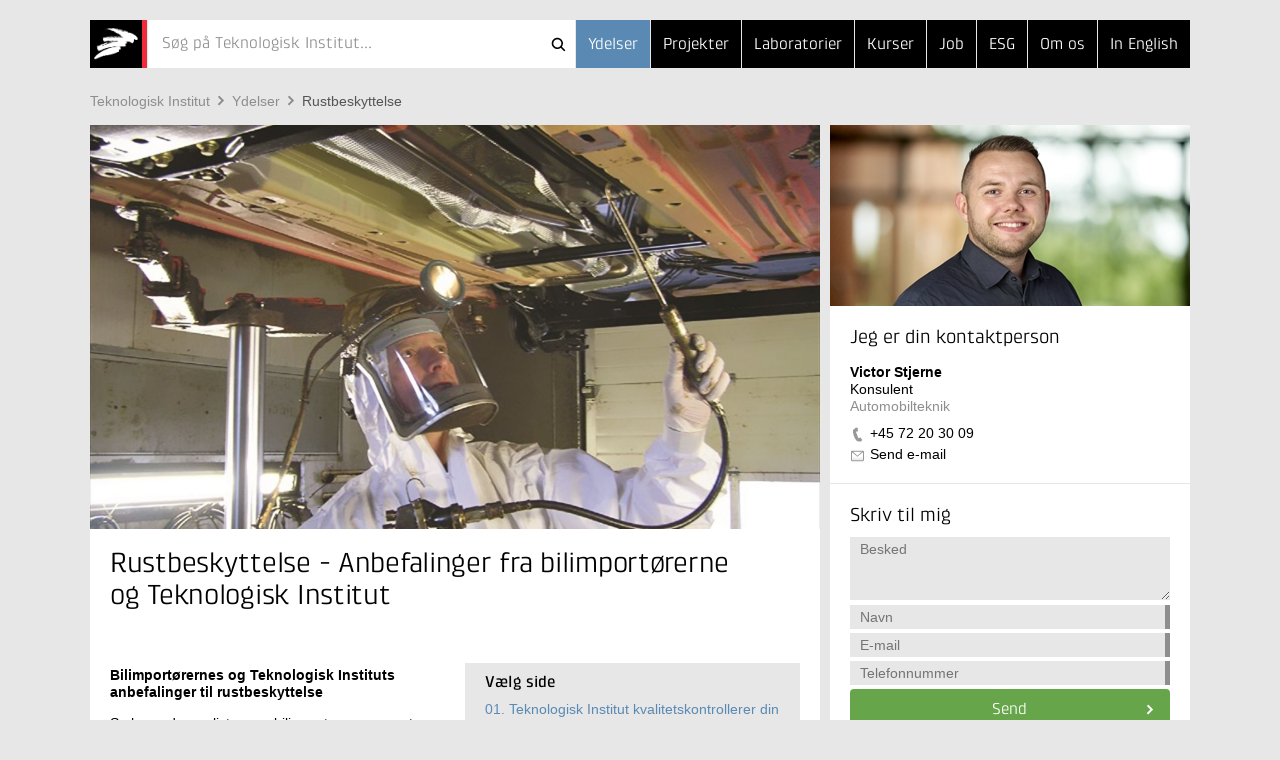

--- FILE ---
content_type: text/html; Charset=ISO-8859-1
request_url: https://www.teknologisk.dk/ydelser/rustbeskyttelse/anbefalinger-fra-bilimportoererne-og-teknologisk-institut/5755,6
body_size: 9011
content:
<!doctype html>
<!--[if lt IE 7]><html class="no-js lt-ie9 lt-ie8 lt-ie7" lang="> <![endif]-->
<!--[if IE 7]><html class="no-js lt-ie9 lt-ie8" lang="> <![endif]-->
<!--[if IE 8]><html class="no-js lt-ie9" lang="> <![endif]-->
<!--[if gt IE 8]><html class="no-js" lang="><![endif]--><head>
<script id="CookieConsent" type="text/javascript" data-culture="da" src="//policy.app.cookieinformation.com/uc.js" data-gcm-version="2.0"></script>
<script>window.addEventListener('CookieInformationConsentGiven', function(event) {if (CookieInformation.getConsentGivenFor('cookie_cat_marketing')) {(function(w,d,s,l,i){w[l]=w[l]||[];w[l].push({'gtm.start':new Date().getTime(),event:'gtm.js'});var f=d.getElementsByTagName(s)[0],j=d.createElement(s),dl=l!='dataLayer'?'&l='+l:'';j.async=true;j.src='//www.googletagmanager.com/gtm.js?id='+i+dl;f.parentNode.insertBefore(j,f);})(window,document,'script','dataLayer','GTM-5KRBKZQ9')}});</script><meta http-equiv="X-UA-Compatible" content="IE=edge,chrome=1"/>
<meta name="viewport" content="width=device-width, initial-scale=1"/>
<link rel="apple-touch-icon" sizes="114x114" href="/_/images/131/logos/touch-icon-114x114.png"/>
<link rel="apple-touch-icon" sizes="72x72" href="/_/images/131/logos/touch-icon-72x72.png"/>
<link rel="apple-touch-icon" href="/_/images/131/logos/touch-icon-iphone.png"/>
<link rel="shortcut icon" type="image/x-icon" href="/_/images/131/logos/favicon.ico"/>
<title>Rustbeskyttelse - Anbefalinger fra bilimportørerne og Teknologisk Institut - Teknologisk Institut</title>
<meta http-equiv="Content-Type" content="text/html; charset=ISO-8859-1" />
<meta http-equiv="Content-Style-Type" content="text/css" />
<meta name="Title" content="Rustbeskyttelse - Anbefalinger fra bilimportørerne og Teknologisk Institut" />
<meta name="Date" content="2026-01-14" />
<meta name="Keywords" content="biler, rustbeskyttelse, stikprøvekontrol, beskyttelse, rust, rustbehandling, undervogn, undervognsbehandling" />
<meta http-equiv="Content-Language" content="da" />
<meta property="og:url" content="https://www.teknologisk.dk/ydelser/rustbeskyttelse/anbefalinger-fra-bilimportoererne-og-teknologisk-institut/5755,6" />
<meta property="og:type" content="article" />
<meta property="og:title" content="Rustbeskyttelse - Anbefalinger fra bilimportørerne og Teknologisk Institut" />
<meta property="og:description" content="Rustbeskyttelse - Teknologisk Institut tilbyder et effektivt koncept til forbedring af kvaliteten på rustbeskyttelsescentrene.Rustbeskyttelseskontrol indeholder alle de elementer, der skal til for at skabe større tilfredshed hos kunderne" />
<meta property="og:image" content="https://www.teknologisk.dk/_/media/70810" />
<link rel="canonical" href="https://www.teknologisk.dk/ydelser/rustbeskyttelse/anbefalinger-fra-bilimportoererne-og-teknologisk-institut/5755,6" />
<link rel="alternate" type="application/rss+xml" href="https://www.teknologisk.dk/rss.xml" title="Nyheder fra Teknologisk Institut" />
<link rel="stylesheet" type="text/css" href="/_/css/responsive/normalize.min.css" />
<link rel="stylesheet" type="text/css" href="/_/css/responsive/main.css?011" />
<link rel="stylesheet" type="text/css" href="/_/css/responsive/main_adds.css?007" />
<!--[if IE 8]><link rel="stylesheet" type="text/css" href="/_/css/responsive/ie8.css" /><![endif]-->	
<link rel="stylesheet" type="text/css" href="https://www.teknologisk.dk/ydelser/style.css?build=34" />
<script src="//ajax.googleapis.com/ajax/libs/jquery/1.11.0/jquery.min.js"></script>
<script src="https://www.teknologisk.dk/e3.common.responsive.js"></script>
<script src="/_/js/responsive/vendor/jquery.ba-throttle-debounce.min.js"></script>
<script src="/_/js/responsive/vendor/jquery.touchwipe.min.js"></script>
<script src="/_/js/responsive/vendor/modernizr-2.8.3-respond-1.4.2.min.js"></script>
<script src="/_/js/responsive/main-ti.js?011"></script>
<script src="/_/js/responsive/main.js?v009"></script>
<script src="/_/js/responsive/main-min.js?v010"></script>
<script>var debugMode=0; var objectinfo = {objectid:5755,objectversion:24,objectpage:24,typeid:025,siteid:131,subsiteid:3,languageid:1,shortname:'Rustbeskyttelse'};</script>
<script>document.trck.init();</script>
</head>
<body class="hide-bottom-warning default subsite3"><div class="header"><div class="container"><header><a href="https://www.teknologisk.dk/"><h2 id="iheader">Rustbeskyttelse - Anbefalinger fra bilimportørerne og Teknologisk Institut</h2></a><button class="menutoggle"><span class="bar"></span><span class="bar"></span><span class="bar"></span></button><nav><ul style="z-index:102;"><li class=" selected"><a href="https://www.teknologisk.dk/ydelser/">Ydelser</a></li><li><a href="https://www.teknologisk.dk/projekter/">Projekter</a></li><li><a href="https://www.teknologisk.dk/laboratorier/">Laboratorier</a></li><li><a href="https://www.teknologisk.dk/kurser/">Kurser</a></li><li class="md-dropdown"><a>...</a><ul><li><a href="/job">Job</a></li><li class="esg"><a href="/esg">ESG</a></li><li><a href="https://www.teknologisk.dk/om">Om os</a></li><li><a href="https://www.dti.dk/">In English</a></li></ul></li></ul></nav><div><form class="search-bar" id="cms.searchform" method="get" action="https://teknologisk.dk/"><input type="hidden" name="cms.cmd" value="query" /><input type="hidden" name="cms.key" /><input type="hidden" name="cms.searchtype" value="responsive" /><button  type="submit">Søg</button><button id="searchclosebutton" onclick="resetSearch()" type="reset">Cancel</button><div class="spinner-container"><div class="spinner small"></div></div><div id="searcharea" onclick="cmstrapFocus()"><div id="searchicons"><img id="searchanimation" style="display:none;height:0px;width:0px;overflow:hidden" src="/_/images/gui/icon.search.animation.gif" alt="teknologiskinstitut" /></div><input id="searchfield" value="" name="cms.query" type="text"  placeholder="Søg på Teknologisk Institut..."  autocomplete="off" onkeypress="return trapEnter()"/></div></form><script type="text/javascript">$(function () {initSearch('https://www.teknologisk.dk//','/_/ws/CMSService.ashx',3,131,null,'tek',1,'Søg på Teknologisk Institut...')});
</script></div></header></div></div><div class="container search-result">
	<div id="resultPane" class="bg-white">
		<div id="resultPaneInner" class="row">
			<div id="queryTags" class="sm-col2 md-col5 md-col-push-right lg-col4 lg-col-push-right"></div>
			<div id="queryResults" class="sm-col2 md-col7 lg-col8"></div>
		</div>
	</div>
</div><div class="container"><div class="row"><div class="sm-col2 md-col12 lg-col12"><a class="support-toggle foldout-toggle xsm-col-only sm-col-only" data-foldout-selector="#mobile-contact-foldout">Kontakt</a><ol class="breadcrumb clearfix"><li><a href="https://www.teknologisk.dk/">Teknologisk&#160;Institut</a></li><li><a href="https://www.teknologisk.dk/ydelser/">Ydelser</a></li><li><a href="https://www.teknologisk.dk/ydelser/rustbeskyttelse/teknologisk-institut-kvalitetskontrollerer-din-bils-rustbeskyttelse/5755" class="selected">Rustbeskyttelse</a></li></ol></div></div><div class="row"><div class="sm-col2 md-col12 lg-col12 xsm-col-only sm-col-only"><script type="text/javascript">window.dataLayer = window.dataLayer || [];window.dataLayer.push({ auth: null });window.dataLayer.push({event: 'center_identified',center: 'Automobilteknik',center_id: 'c039',});</script><div id="mobile-contact-foldout" class="foldout article"><div class="foldout-animate-height"><div><div><img class="img lazy-img"  data-src="/_/cms.net/helpers/getmedia.ashx?src=employee&r=portrait&q=100&w=360&h=181&employeeid=VST" alt="Victor  Stjerne" /></div></div><div class="bg-white item"><div class="padding"><h4>Jeg er din kontaktperson</h4><ul class="vcard"><li class="fn">Victor  Stjerne</li><li class="title">Konsulent</li><li class="org organization-unit">Automobilteknik</li><li class="type-tel"><a href="tel://+45&#160;72&#160;20&#160;30&#160;09" class="tel">+45&#160;72&#160;20&#160;30&#160;09</a></li><li class="type-email"><a href="#" class="track-email-sidebar" data-mlink="le/ltjhpmpolfuAutw">Send e-mail</a></li></ul></div></div><div class="bg-white item padding message"><h4>Skriv til mig</h4><script type="text/javascript">var cfHandlertoppane=new contactFormHandler('8366','toppane','Victor  Stjerne','da',{ga:{goal:'contact',parameters:'form VST'}});</script><form id="toppane"><textarea name="mailbody"  placeholder="Besked"></textarea><input autocomplete="off" name="name"  class="validate name required" data-oneofgroup-sel="" type="input" placeholder="Navn" data-validation=/^.{2,255}$/ data-error-sel=".error-message.name"/><div class="error-message name">Indtast venligst et validt navn</div><input autocomplete="off" name="email"  class="validate email required" data-oneofgroup-sel="emailorphone" type="email" placeholder="E-mail" data-validation=/^([\w-\.]+)@((\[[0-9]{1,3}\.[0-9]{1,3}\.[0-9]{1,3}\.)|(([\w-]+\.)+))([a-zA-Z]{2,4}|[0-9]{1,3})(\]?)$/ data-error-sel=".error-message.email"/><div class="error-message email">E-mailadressen er ikke korrekt udfyldt.</div><input autocomplete="off" name="phone"  class="validate phone required" data-oneofgroup-sel="emailorphone" type="input" placeholder="Telefonnummer" data-validation=/^.{2,255}$/ data-error-sel=".error-message.phone"/><div class="error-message phone">Eller dit telefonnummer</div><button data="toppane" class="btn btn-green send-form track-contact-sidebar">Send</button></form><div class="sending"><h5>Sender besked</h5></div><div class="done"><h5>Tak for din besked</h5></div><div class="error"><h5>Vi beklager</h5><p>På grund af en teknisk fejl kan din henvendelse desværre ikke modtages i øjeblikket. Du er velkommen til at skrive en mail til <a href="#" class="track-email-sidebar" data-mlink="le/ltjhpmpolfuAutw">Send e-mail</a> eller ringe til +45&#160;72&#160;20&#160;30&#160;09.</p></div></div></div></div></div></div></div></div></div><div class="container article"><div class="row"><div class="sm-col2 md-col7 lg-col8"><article class="main clearfix"><header class="articleTop"><div id="posterimage"><img src="/_/media/70810&amp;w=1460&amp;h=808&amp;r=cover&_filename=70810_Rustbeskyttelse - mand med sprøjte.jpg" alt="Rustbeskyttelse - mand med sprøjte" /></div><div class="tools"></div><h1>Rustbeskyttelse - Anbefalinger fra bilimportørerne og Teknologisk Institut</h1></header><div class="box inline"><section class="index bg-lightestgrey foldout"><h5 class="foldout-toggle">Vælg side</h5><div class="foldout-animate-height"><a class="pagelink" href="https://www.teknologisk.dk/ydelser/rustbeskyttelse/teknologisk-institut-kvalitetskontrollerer-din-bils-rustbeskyttelse/5755">01. <span>Teknologisk Institut kvalitetskontrollerer din bils rustbeskyttelse</span></a><a class="pagelink" href="https://www.teknologisk.dk/ydelser/rustbeskyttelse/tilmelding-til-stikproevekontrol/5755,2">02. <span>Tilmelding til stikprøvekontrol</span></a><a class="pagelink" href="https://www.teknologisk.dk/ydelser/rustbeskyttelse/krav-til-rustbeskyttelse/5755,3">03. <span>Krav til rustbeskyttelse</span></a><a class="pagelink" href="https://www.teknologisk.dk/ydelser/rustbeskyttelse/hvorfor-supplerende-rustbeskyttelse/5755,4">04. <span>Hvorfor supplerende rustbeskyttelse?</span></a><a class="pagelink" href="https://www.teknologisk.dk/ydelser/rustbeskyttelse/anbefalinger-fra-fdm-og-teknologisk-institut/5755,5">05. <span>Anbefalinger fra FDM og Teknologisk Institut</span></a><a class="pagelink selected" href="https://www.teknologisk.dk/ydelser/rustbeskyttelse/anbefalinger-fra-bilimportoererne-og-teknologisk-institut/5755,6">06. <span>Anbefalinger fra bilimportørerne og Teknologisk Institut</span></a><a class="pagelink" href="https://www.teknologisk.dk/ydelser/rustbeskyttelse/find-godkendt-rustbeskyttelsescenter/5755,7">07. <span>Find godkendt rustbeskyttelsescenter</span></a><a class="pagelink" href="https://www.teknologisk.dk/ydelser/rustbeskyttelse/aarsberetninger-og-teknisk-protokol/5755,8">08. <span>Årsberetninger og teknisk protokol</span></a><a class="pagelink" href="https://www.teknologisk.dk/ydelser/rustbeskyttelse/links/5755,9">09. <span>Links</span></a><a class="pagelink" href="https://www.teknologisk.dk/ydelser/rustbeskyttelse/information-til-rustbeskyttelsescentrene/5755,10">10. <span>Information til rustbeskyttelsescentrene</span></a></div></section></div><section class="padding"><div><p><strong>Bilimportørernes og Teknologisk Instituts anbefalinger til rustbeskyttelse</strong></p><p>Se herunder en&nbsp;liste over bilimportørernes samt Teknologisk Instituts anbefalinger til diverse bilmærkers behov for supplerende rustbeskyttelse.</p><p>Listens anbefalinger&nbsp;omfatter kun personbiler medmindre andet er anført.</p><p>Listens anbefalinger&nbsp;omfatter ikke&nbsp;lakeringsfejl eller rust i bilens lak opstået som følge af ydre påvirkninger som&nbsp;(ridser, stenslag, monteringsfejl o.l.).</p><table border="1" cellpadding="5" cellspacing="0"><thead><tr><th><p>Bilmærke</p></th><th><p>Fabrikkens/bilimportørens anbefalinger til efterbehandling *</p></th><th><p>Teknologisk Instituts an- befaling **</p></th></tr></thead><tbody><tr><td><p>Alfa Romeo</p></td><td><p>Ja - anbefaler efterbehandling</p></td><td><p>Fra ny</p></td></tr><tr><td><p>Audi</p></td><td><p>Ja - positiv overfor supplerende behandling fra ny</p></td><td><p>Fra ny</p></td></tr><tr><td><p>BMW</p></td><td><p>Nej, ikke i den periode, hvor bilen er omfattet af rustgaranti</p></td><td><p>Fra ny</p></td></tr><tr><td><p>Cadillac</p></td><td><p>Ej oplyst</p></td><td><p>Fra ny</p></td></tr><tr><td><p>Chevrolet</p></td><td><p>Ja&nbsp;- positiv overfor efterbehandling</p></td><td><p>Fra ny</p></td></tr><tr><td><p>Chrysler</p></td><td><p>Ja&nbsp;- positiv overfor efterbehandling</p></td><td><p>Fra ny</p></td></tr><tr><td><p>Citroën</p></td><td><p>Ja - anbefaler efterbehandling</p></td><td><p>Fra ny</p></td></tr><tr><td><p>Daewoo</p></td><td><p>Ja</p></td><td><p>Fra ny</p></td></tr><tr><td><p>Dodge</p></td><td><p>Ja&nbsp;- positiv overfor efterbehandling</p></td><td><p>Fra ny</p></td></tr><tr><td><p>DS</p></td><td>Ja - anbefaler efterbehandling</td><td>Fra ny</td></tr><tr><td><p>Fiat</p></td><td><p>Ja - anbefaler efterbehandling</p></td><td><p>Fra ny</p></td></tr><tr><td><p>Ford</p></td><td><p>Anbefaler ikke&nbsp;- fraråder heller ikke</p></td><td><p>Fra ny</p></td></tr><tr><td><p>Honda</p></td><td><p>Anbefaler ikke&nbsp;- fraråder heller ikke</p></td><td><p>Fra ny</p></td></tr><tr><td><p>Hongqi</p></td><td>Ja - anbefaler efterbehandling</td><td>Fra ny</td></tr><tr><td><p>Hyundai</p></td><td><p>Ja&nbsp;- positiv over for efterbehandling</p></td><td><p>Fra ny</p></td></tr><tr><td><p>Jaguar</p></td><td><p>Anbefaler ikke&nbsp;- fraråder heller ikke</p></td><td><p>Fra ny</p></td></tr><tr><td><p>Jeep</p></td><td><p>Ja - anbefaler efterbehandling</p></td><td><p>Fra ny</p></td></tr><tr><td><p>Kia</p></td><td><p>Ja - positiv overfor efterbehandling</p></td><td><p>Fra ny</p></td></tr><tr><td><p>Land Rover</p></td><td><p>Ej oplyst</p></td><td><p>Fra ny</p></td></tr><tr><td><p>Lexus</p></td><td><p>Anbefaler ikke&nbsp;- fraråder heller ikke</p></td><td><p>Fra ny</p></td></tr><tr><td><p>Mazda</p></td><td><p>Ja&nbsp;- positiv overfor efterbehandling fra ny</p></td><td><p>Fra ny</p></td></tr><tr><td><p>Mercedes-Benz</p></td><td><p>Ja - anbefaler efterbehandling</p></td><td><p>Fra ny</p></td></tr><tr><td><p>MG</p></td><td>Ja - positiv overfor efterbehandling</td><td>Fra ny</td></tr><tr><td><p>Mini</p></td><td><p>Nej ikke i den periode, hvor bilen er omfattet af rustgaranti</p></td><td><p>Fra ny</p></td></tr><tr><td><p>Mitsubishi</p></td><td><p>Ja&nbsp;- anbefaler efterbehandling</p></td><td><p>Fra ny</p></td></tr><tr><td><p>Nissan</p></td><td><p>Efterbehandling anbefales</p></td><td><p>Fra ny</p></td></tr><tr><td><p>Opel</p></td><td><p>Ja - anbefaler efterbehandling</p></td><td><p>Fra ny</p></td></tr><tr><td><p>Peugeot</p></td><td><p>Ja - anbefaler efterbehandling</p></td><td><p>Fra ny</p></td></tr><tr><td><p>Renault</p></td><td><p>Anbefaler ikke&nbsp;- fraråder heller ikke</p></td><td><p>Fra ny</p></td></tr><tr><td><p>Rover</p></td><td><p>Ej oplyst</p></td><td><p>Fra ny</p></td></tr><tr><td><p>SEAT</p></td><td><p>Ja - positiv overfor supplerende behandling fra ny</p></td><td><p>Fra ny</p></td></tr><tr><td><p>SKODA</p></td><td><p>Ja - positiv overfor supplerende behandling fra ny</p></td><td><p>Fra ny</p></td></tr><tr><td><p>SsangYong</p></td><td><p>Ja - anbefaler efterbehandling</p></td><td><p>Fra ny</p></td></tr><tr><td><p>Subaru</p></td><td><p>Ej oplyst</p></td><td><p>Fra ny</p></td></tr><tr><td><p>Suzuki</p></td><td><p>Anbefaler ikke&nbsp;- fraråder heller ikke</p></td><td><p>Fra ny</p></td></tr><tr><td><p>Saab</p></td><td><p>Anbefaler ikke&nbsp;- fraråder heller ikke</p></td><td><p>Fra ny</p></td></tr><tr><td><p>Toyota</p></td><td><p>Anbefaler ikke&nbsp;- fraråder heller ikke</p></td><td><p>Fra ny</p></td></tr><tr><td><p>Voyah</p></td><td>Ja - anbefaler efterbehandling</td><td>Fra ny</td></tr><tr><td><p>VW</p></td><td><p>Ja - positiv overfor supplerende behandling fra ny (gælder både person- og erhvervsbiler)</p></td><td><p>Fra ny</p></td></tr><tr><td><p>Volvo</p></td><td><p>Anbefaler ikke&nbsp;- fraråder heller ikke</p></td><td><p>Fra ny</p></td></tr></tbody></table><p>* Kilde: Bilimportører/servicechefer &#8211; Bilfabrikker</p><p>** Teknologisk Instituts anbefaling er baseret på løbende stikprøvekontrol af 350-600 efterbehandlede biler/år i perioden 1993-2013. Med baggrund i disse gennemgåede biler anbefales supplerende rustbeskyttelse umiddelbart efter det nye køretøj er blevet leveret. Jo før bilen behandles, desto mere værdi får man for pengene igennem hele køretøjets levetid.&nbsp; Hvis bilen skal sælges indenfor en kortere årrække afhænger det af købers holdning til supplerende rustbeskyttelse.</p><p>OBS! Hvis bilen har airbag-sensorer i døre/stolper advarer Teknologisk Institut mod supplerende rustbeskyttelse af de pågældende dele af bilen. Rustbeskyttelsescentre tilsluttet Teknologisk Instituts kontrolordning er opmærksomme på problemet og undlader at sprøjte på disse dele af bilen.</p><p><strong>Kun få bilfabrikker tillader supplerende rustbeskyttelse af el-bilers batterikasser</strong></p><p>De fleste batterikasser er af stål og ruster i det danske klima.</p><p>Derfor anbefaler Teknologisk Institut rustbeskyttelse af stålbatterikasser, hvis bilfabrikken tillader det, eller når el-bilen er ud over garantiperioden.</p><p>Herunder er vist, hvilke bilmærker, der tillader supplerende rustbeskyttelse af batterikasser.</p><table border="1" cellpadding="5" cellspacing="0"><thead><tr><th scope="col"><p><strong>Bilmærke</strong></p></th><th scope="col"><p><strong>Fabrikkens holdning til supplerende<br />rustbeskyttelse af batterikasser</strong></p></th></tr></thead><tbody><tr><td><p>Aiways</p></td><td><p>Ikke relevant (har alu-batterikasse)</p></td></tr><tr><td><p>Alfa Romeo</p></td><td><p>Ikke tilladt</p></td></tr><tr><td><p>Audi</p></td><td><p>Ikke tilladt. Bemærk at mange elbil-modeller fra VW-koncernen har batterikasser af aluminium og derfor ikke behov for supplerende rustbeskyttelse af batterikassen</p></td></tr><tr><td><p>BMW</p></td><td><p>Ikke tilladt/nødvendigt</p></td></tr><tr><td><p>Citroën</p></td><td><p>Ikke tilladt</p></td></tr><tr><td><p>DS</p></td><td>Ikke tilladt</td></tr><tr><td><p>Ferrari</p></td><td><p>Ikke relevant</p></td></tr><tr><td><p>Fiat</p></td><td><p>Ikke tilladt</p></td></tr><tr><td><p>Ford</p></td><td><p>Ikke nødvendigt</p></td></tr><tr><td><p>Honda</p></td><td><p>Ikke tilladt</p></td></tr><tr><td><p>Hongqi</p></td><td>Ikke tilladt</td></tr><tr><td><p>Hyundai</p></td><td><p>Tilladt (med et tyndt lag)</p></td></tr><tr><td><p>Jaguar</p></td><td><p>Ikke oplyst</p></td></tr><tr><td><p>Jeep</p></td><td>Ikke tilladt</td></tr><tr><td><p>Kia</p></td><td><p>Tilladt (med et tyndt lag)</p></td></tr><tr><td><p>Land Rover</p></td><td><p>Ikke oplyst</p></td></tr><tr><td><p>Lexus</p></td><td><p>Tilladt</p></td></tr><tr><td><p>Maserati</p></td><td><p>Ikke relevant</p></td></tr><tr><td><p>Mazda</p></td><td><p>Ikke oplyst</p></td></tr><tr><td><p>Mercedes-Benz</p></td><td><p>Ikke tilladt</p></td></tr><tr><td><p>MG</p></td><td><p>Tilladt (med et tyndt lag)</p></td></tr><tr><td><p>Mitsubishi</p></td><td><p>Tilladt</p></td></tr><tr><td><p>Nissan</p></td><td><p>Tilladt, men Nissan forbeholder sig ret til at<br />afvise reklamationer på behandlede dele</p></td></tr><tr><td><p>Opel</p></td><td><p>Ikke tilladt</p></td></tr><tr><td><p>Peugeot</p></td><td><p>Ikke tilladt</p></td></tr><tr><td><p>Polestar</p></td><td><p>Ikke tilladt/nødvendigt</p></td></tr><tr><td><p>Renault</p></td><td><p>Ikke oplyst</p></td></tr><tr><td><p>SEAT</p></td><td><p>Ikke tilladt. Bemærk at mange elbil-modeller fra VW-koncernen har batterikasser af aluminium og derfor ikke behov for supplerende rustbeskyttelse af batterikassen</p></td></tr><tr><td><p>SKODA</p></td><td><p>Ikke tilladt. Bemærk at mange elbil-modeller fra VW-koncernen har batterikasser af aluminium og derfor ikke behov for supplerende rustbeskyttelse af batterikassen</p></td></tr><tr><td><p>Suzuki</p></td><td><p>Ikke oplyst</p></td></tr><tr><td><p>Tesla</p></td><td><p>Ikke oplyst</p></td></tr><tr><td><p>Toyota</p></td><td><p>Tilladt</p></td></tr><tr><td><p>Volvo</p></td><td><p>Ikke tilladt/nødvendigt</p></td></tr><tr><td><p>Voyah</p></td><td>Ikke tilladt</td></tr><tr><td><p>VW</p></td><td><p>Ikke tilladt. Bemærk at mange elbil-modeller fra VW-koncernen har batterikasser af aluminium og derfor ikke behov for supplerende rustbeskyttelse af batterikassen</p></td></tr></tbody></table></div></section><section class="newsletterPlugin_wait"></section><section class="related read-more padding 1"><div><h2>Andre dokumenter</h2><ul class="list"><li><a href="javascript:openKey('1.121976')">Find rustbeskyttelsescenter</a></li><li><a href="javascript:openKey('1.1520219')">Mobil kontrolordning og mobil inspektion udført af Teknologisk Institut</a></li><li><a href="javascript:openKey('1.125552')">Værkstedstest</a></li><li><a href="javascript:openKey('1.131587')">Grøn omstilling af bybusser og renovationsbiler</a></li><li><a href="javascript:openKey('1.1470626')">SERMI</a></li></ul></div></section><section class="related other-docs padding clearfix"></section></article></div><aside class="sm-col2 md-col5 lg-col4 md-col-push-right lg-col-push-right md-col-only lg-col-only"><div class="sm-pinable "><script type="text/javascript">window.dataLayer = window.dataLayer || [];window.dataLayer.push({ auth: null });window.dataLayer.push({event: 'center_identified',center: 'Automobilteknik',center_id: 'c039',});</script><div class="bg-white item"><div><img class="img lazy-img"  data-src="/_/cms.net/helpers/getmedia.ashx?src=employee&r=portrait&q=100&w=360&h=181&employeeid=VST" alt="Victor  Stjerne" /></div><div class="padding"><h4>Jeg er din kontaktperson</h4><ul class="vcard"><li class="fn">Victor  Stjerne</li><li class="title">Konsulent</li><li class="org organization-unit">Automobilteknik</li><li class="type-tel"><a href="tel://+45&#160;72&#160;20&#160;30&#160;09" class="tel track-phone-sidebar">+45&#160;72&#160;20&#160;30&#160;09</a></li><li class="type-email"><a href="#" class="track-email-sidebar" data-mlink="le/ltjhpmpolfuAutw">Send e-mail</a></li></ul></div></div><div class="bg-white item padding message"><h4>Skriv til mig</h4><script type="text/javascript">var cfHandlerrightpane=new contactFormHandler('8366','rightpane','Victor  Stjerne','da',{ga:{goal:'contact',parameters:'form VST'}});</script><form id="rightpane"><textarea name="mailbody"  placeholder="Besked"></textarea><input autocomplete="off" name="name"  class="validate name required" data-oneofgroup-sel="" type="input" placeholder="Navn" data-validation=/^.{2,255}$/ data-error-sel=".error-message.name"/><div class="error-message name">Indtast venligst et validt navn</div><input autocomplete="off" name="email"  class="validate email required" data-oneofgroup-sel="emailorphone" type="email" placeholder="E-mail" data-validation=/^([\w-\.]+)@((\[[0-9]{1,3}\.[0-9]{1,3}\.[0-9]{1,3}\.)|(([\w-]+\.)+))([a-zA-Z]{2,4}|[0-9]{1,3})(\]?)$/ data-error-sel=".error-message.email"/><div class="error-message email">E-mailadressen er ikke korrekt udfyldt.</div><input autocomplete="off" name="phone"  class="validate phone required" data-oneofgroup-sel="emailorphone" type="input" placeholder="Telefonnummer" data-validation=/^.{2,255}$/ data-error-sel=".error-message.phone"/><div class="error-message phone">Eller dit telefonnummer</div><button data="rightpane" class="btn btn-green send-form track-contact-sidebar">Send</button></form><div class="sending"><h5>Sender besked</h5></div><div class="done"><h5>Tak for din besked</h5></div><div class="error"><h5>Vi beklager</h5><p>På grund af en teknisk fejl kan din henvendelse desværre ikke modtages i øjeblikket. Du er velkommen til at skrive en mail til <a href="#" class="track-email-sidebar" data-mlink="le/ltjhpmpolfuAutw">Send e-mail</a> eller ringe til +45&#160;72&#160;20&#160;30&#160;09.</p></div></div></div></div></div></aside></div></div><footer class="container bg-lightest"><div class="bg-grey"><div class="row"><div class="sm-col2 md-col4 lg-col4"><h6>Teknologisk Institut</h6></div></div><div class="row"><div class="sm-col2 md-col8 lg-col8 nomargin-top"><div class="row"><div class="sm-col1 md-col6 lg-col3 vcard">
	<div class="padding address nopadding-right">
		<ul>
			<li class="type-org org">Taastrup</li>
			<div class="adr">
				<li class="type-street-address street-address">Gregersensvej 1</li>
				<li>
					<span class="type-postal-code postal-code">2630</span>
					<span class="type-locality locality">Taastrup</span>
				</li>
				<li class="type-tel tel">Telefon 72 20 20 00</li>
				<!--li class="type-fax fax">Telefax 72 20 20 19</li-->
				<li class="type-email">
					<a href="#" data-mlink="le/ltjhpmpolfuApgoj">Send e-mail</a>
				</li>
			</div>
		</ul>
	</div>
</div><div class="sm-col1 md-col6 lg-col3 vcard">
	<div class="padding address nopadding-right">
		<ul>
			<li class="type-org org">Aarhus</li>
			<div class="adr">
				<li class="type-street-address street-address">Kongsvang Allé 29</li>
				<li>
					<span class="type-postal-code postal-code">8000</span>
					<span class="type-locality locality">Aarhus C</span>
				</li>
				<li class="type-tel tel">Telefon 72 20 20 00</li>
				<li class="type-email">
					<a href="#" data-mlink="le/ltjhpmpolfuApgoj">Send e-mail</a>
				</li>
			</div>
		</ul>
	</div>
</div><div class="sm-col1 md-col6 lg-col3 vcard">
	<div class="padding address nopadding-right">
		<ul>
			<li class="type-org org">Odense</li>
			<div class="adr">
				<li class="type-street-address street-address">Forskerparken 10</li>
				<li>
					<span class="type-postal-code postal-code">5230</span>
					<span class="type-locality locality">Odense M</span>
				</li>
				<li class="type-tel tel">Telefon 72 20 20 00</li>
				<li class="type-email">
					<a href="#" data-mlink="le/ltjhpmpolfuApgoj">Send e-mail</a>
				</li>
			</div>
		</ul>
	</div>
</div><div class="sm-col1 md-col6 lg-col3 vcard">
	<div class="padding address nopadding-right">
		<ul>
			<li class="type-org org">Kursusadministration</li>
			<div class="adr">
				<li class="type-street-address street-address">Gregersensvej 8</li>
				<li>
					<span class="type-postal-code postal-code">2630</span>
					<span class="type-locality locality">Taastrup</span>
				</li>
				<li class="type-tel tel">Telefon 72 20 30 00</li>
				<li class="type-email">
					<a href="#" data-mlink="le/ltjhpmpolfuAsftsvl">Send e-mail</a>
				</li>
			</div>
		</ul>
	</div>
</div></div></div><div class="sm-col-break"></div><div class="sm-col1 md-col4 lg-col2"><div class="padding nopadding-right md-col-nopadding-bottom"><ul><li><a href="https://www.teknologisk.dk/vejviser">Vejviser</a></li><li><a href="https://www.teknologisk.dk/kontakt">Flere kontaktoplysninger</a></li><li><a href="https://www.teknologisk.dk/stamoplysninger">Stamoplysninger</a></li><li><a href="https://www.teknologisk.dk/medarbejdere">Søg medarbejdere</a></li><li><a target="_blank" href="https://whistleblowersoftware.com/secure/Teknologisk-Institut">Whistleblowerordning</a></li></ul></div></div><div class="sm-col1 md-col4 lg-col2"><div class="padding nopadding-right"><ul><li><a href="https://www.teknologisk.dk/hvem">Hvem er vi</a></li><li><a href="https://www.teknologisk.dk/organisation">Organisation</a></li><li><a href="https://www.teknologisk.dk/job">Job og Karriere</a></li><li><a href="https://www.teknologisk.dk/presse">Presse</a></li><li><a href="https://www.teknologisk.dk/privatliv">Persondatapolitik</a></li></ul></div></div></div></div></footer></body></html>

--- FILE ---
content_type: text/javascript
request_url: https://www.teknologisk.dk/e3.common.responsive.js
body_size: 36360
content:


// core test

document.serviceBaseURL = '/_/ws/';

var ie=document.all;
var ns6=document.getElementById&&!document.all;

var __isIE = navigator.appVersion.match(/MSIE/);
var __userAgent = navigator.userAgent;
var __isIE10 = __userAgent.match(/MSIE 10.0/);
var __isIE11 = __userAgent.match(/Trident.*rv[ :]*11\./) ? true : false;
var __isFireFox = __userAgent.match(/firefox/i);
var __isFireFoxOld = __isFireFox &&
   (__userAgent.match(/firefox\/2./i) || __userAgent.match(/firefox\/1./i));
var __isFireFoxNew = __isFireFox && !__isFireFoxOld;



/* LAD OS SE OM ALT DETTE KAN UNDV?RES, MNC



// NEW LEFT MENU FUNCTIONS --

function menuGetItem(i) {
  return document.getElementById('menuitem.'+i);
};

function isMenuItem(elem,objectID) {
	var id = elem.id;
	if (id.substring(0,9)=='menuitem.') if (id.substr(id.lastIndexOf('.')+1)==objectID) return true;
	return false;
};


function menu2ItemSelect(item,open) {
  if (typeof(item)=='string') item=menuGetItem(item);
  if (item) {
		var folder=node_after(item); // item.nextSibling;

		if (folder) if (folder.className!='menufolder') folder=0;
		if ((folder) && (typeof(open)=='undefined')) open=(folder.style.display=='none')
		if (open) {
			if (folder) folder.style.display='block';
			if (item.parentNode.className=='menufolder') menu2ItemSelect(item.parentNode.previousSibling,1);
		} else {
			if (folder) folder.style.display='none';
		};
	};
};




function menu2ItemFocus(objectID, showRootItems, showRootSiblings) {
	var leftmenu=document.getElementById('leftmenu');
	var atags, itemFound=false;	

	if (leftmenu) {	
		atags=leftmenu.getElementsByTagName('A');	
		for (var i=0; i<atags.length; i++) {
			var item=atags[i], parent=item.parentNode, elem;
			if (isMenuItem(item,objectID)) {
				itemFound = true;	      
				// Display siblings and self (menu items on same level as the the currently selected item)
				elem=parent.firstChild;
				if ((showRootSiblings) || (item.className!='level0')) while (elem) {setDisplay(elem,true); elem = elem.nextSibling};

				if ((item.className!='level0') || (showRootItems)) {
					  menu2ItemSelect(item,1);
	  			};
				// Display child items (non-recursively)
				if ((item.nextSibling) && (item.nextSibling.className=='menufolder')) {
				  setDisplay(item.nextSibling,true);
					elem = item.nextSibling.firstChild;
					while (elem) {setDisplay(elem,true); elem = elem.nextSibling};
				};


				// Display parent items (open folders) ascending the tree
				elem = item;
				do {
					if ((parent) && ((elem.className!='level0') || (showRootItems))) setDisplay(elem,true);
					if ((elem.previousSibling) && (elem.className=='menufolder') && ((elem.previousSibling.className!='level0') || (showRootItems))) setDisplay(elem.previousSibling,true);
					elem = elem.parentNode;
					if ((elem) && (elem.previousSibling)) if (elem.previousSibling.nodeName=='A') elem.previousSibling.className = elem.previousSibling.className + ' selectedparent';

				} while ((elem) && (elem.id!='leftmenu'));
  			item.className = 'selected';
			};
		};
	};


	return itemFound;
};

function findMenu2Item(objectID) {
	var leftmenu=document.getElementById('leftmenu');
	
	if (leftmenu) {
		var atags=leftmenu.getElementsByTagName('A');
		for (var i=0; i<atags.length; i++) {
			if (isMenuItem(atags[i],objectID)) return atags[i];
		};
	};

	return 0;
};

function compare(x,y) {
  return (x==y ? 0 : (x<y ? -1 : 1));
};


function menu2InsertPath(menuItem, objectID) {
  var path=document.getElementById('pathInsertionPoint'),item=findMenu2Item(menuItem),strPath='',anchor;
  if ((path) && (item)) {

		while (item) {
			//item = item.firstChild;
			//if (anchor.tagName!='A') anchor = item.firstChild.nextSibling;
			if (objectID==menuItem) 
				strPath = '&gt; '+item.innerText+String.fromCharCode(160)+strPath;
			else
				strPath = '&gt; <a href="'+item.href+'">'+item.innerText+'</a>'+String.fromCharCode(160)+strPath;
			if (item.parentNode.className=='menufolder') {
			  item=item.parentNode.previousSibling;
			} else
				item=0;
		};
		path.innerHTML+=strPath;
    
  };
};



function menuUnlock() {
	var leftmenu=document.getElementById('leftmenu'), spans;
	
	if (leftmenu) {
		spans=leftmenu.getElementsByTagName('SPAN');
		for (var i=0; i<spans.length;i++) {
			if (spans[i].className=='menulock') spans[i].style.display='none';
		};
	};
};

// menu close


function viewPrint(URI) {
  window.open(URI,null,'menubar=no,location=no,toolbar=no,scrollbars=yes,resizable=yes,width=640,height=480');
};

function mailto(str) {
	var email=str, chars='0123456789!#$%&\'*+-/=?^_`{|}~abcdefghijklmnopqrstuvwxyz.@';
	var enckey = getEncodeKeyV1(chars);
	var scid=getCookie('scid');
		
	document.write('<a href=\"mail'+'to'+':'+email+'\">'+email+'<\/a>');
};

*/

function getAbsPos(elt) {
  this.x=0;	
  this.y=0;

  while (elt) {
	  this.x += parseInt(elt.offsetLeft);
	  this.y += parseInt(elt.offsetTop);
	  elt = elt.offsetParent;
  };
  return this;
};


function setAbsPos(elt, x, y) {
  var pos = getAbsPos(elt.offsetParent);
  elt.style.left = x-pos.x;
  elt.style.top = y-pos.y;
};

function linkedListElement(ref) {
	this.ref=ref;
	this.next=null;
	this.prev=null;
};

function removeLinkedListElement(elem) {
	if (elem.prev) elem.prev.next = elem.next;
	if (elem.next) elem.next.prev = elem.prev;
	elem = null;
};

function addLinkedListElement(ref) {
	var newElem = new linkedListElement(ref);
	if (!this.head) {
		this.tail = newElem;
		this.head = newElem;
	} else {
		newElem.prev = this.tail; 
		this.tail = newElem;
		newElem.prev.next = newElem;
	};
	this.count++;
	return newElem;
};

function addLinkedListElementObsoleteInterface(elem) {
	return this.parent.add(elem);
};

function execute() {
	// Execute list of functions or method on objects as defined by action parameter
	var elem = this.head;

	while (elem) {
		switch (typeof(elem.ref)) {
		case 'function': elem.ref(); break;
		case 'string': eval(elem.ref); break;
		default:
			switch (this.action) {
				case 1: elem.ref.init(); break;
				case 2: elem.ref.reposition(); break;
			};
		};
		elem = elem.next;
	};
};

function LinkedList(action) {
	this.action = action;
	this.head = null;
	this.tail = null;
	this.count = 0;

	this.run = execute;
	this.add = addLinkedListElement;
	this.remove = removeLinkedListElement;

	this.list = [];
	this.list.add = addLinkedListElementObsoleteInterface;
	this.list.parent = this;
};


document.init=new LinkedList(1);
document.reposition = new LinkedList(2);

function init() {document.init.run()};
function reposition() {document.reposition.run();};

window.onload=init;
window.onresize=reposition;

document.getAbsPos=getAbsPos;
document.setAbsPos=setAbsPos;

function setDisplay(elem,val,displayStyle) {
	if (typeof(elem)=='string') elem = document.getElementById(elem);
	if (elem) elem.style.display=((val)?(displayStyle?displayStyle:'block'):'none');
};



// Validation

function validateRegExp(field,reg) {
	if (!field) return false;
  var value=field.value;
  if (field.initialValue) if (field.value==field.initialValue) value='';
	var re = new RegExp(reg,'ig'), r = value.search(re); 
 	return (r<0);
};

function validateFieldRegExp(withAlerts,elem,fieldName,reg,alertTxt) {
  if (!validateRegExp(elem,reg)) return false; 
  else return makeAlert(withAlerts, elem, alertTxt);
};

function makeAlert(withAlerts,field,msg) {
    
	if (withAlerts) {
		if (field) if (field.type!='checkbox') field.focus();
		if (msg) alert(msg);
	};
	return true;
};

function validateCheckbox(withAlerts,checkbox,alertTxt) {
	var err=false;
	if (checkbox) {
		err=(!checkbox.checked);
		if (err) makeAlert(withAlerts,checkbox,alertTxt);
	};
	return err;
};

function validateSelect(withAlerts,select,unselectedValue,fieldName) {
  var err=false;
  if (select) {
    err=(select.options[select.selectedIndex].value==unselectedValue);
		if (err) makeAlert(withAlerts,select,'? ' + fieldName+ '...');
  };
  return err;
};


function validateFieldEmail(withAlerts,elem,fieldName,alertTxt) {
  if (!alertTxt) alertTxt ='E-mailadressen er ikke korrekt udfyldt.';
  return (validateFieldRegExp(withAlerts,elem,fieldName,'^[a-zA-Z0-9]+([\\.\\-\\_][a-zA-Z0-9]+)*@([a-zA-Z0-9]+(\\-[a-zA-Z0-9]+)*\\.)+[a-zA-Z]{2,4}$',alertTxt));
};

function validateFieldOrgNumber(withAlerts,field,fieldName,alertTxtOnEmpty) {
	if (!field) return false;
	if (alertTxtOnEmpty) alertTxtOnEmpty = fieldName + ' skal indtastes... - ' + alertTxtOnEmpty;
  var err=validateFieldNonEmpty(withAlerts,field,fieldName,alertTxtOnEmpty);
  if (!err) err=validateFieldRegExp(withAlerts,field,fieldName,'^[ ]*([0-9]{10}|[0-9]{6}[\\- ][0-9]{4})[ ]*$','CVR-nummer er ikke korrekt udfyldt');
	if (!err) err=validateCheckSum(withAlerts,field,fieldName,'?');
  return err;
};

function validateFieldPersonNumber(withAlerts,field,fieldName,alertTxt) {
	if (!field) return false;
  if (!alertTxt) alertTxt='?';
  var err=validateFieldNonEmpty(withAlerts,field,fieldName);
  if (!err) err=validateFieldRegExp(withAlerts,field,fieldName,'^[ ]*([0-9]{10}|[0-9]{6}[\\- ][0-9]{4})[ ]*$',alertTxt);
	if (!err) err=validateCheckSum(withAlerts,field,fieldName,'?');
  return err;
};


function validateCheckSum(withAlerts,field,fieldName,alertTxt) {
	if (!field) return false;
	var err=0,sum=0,n=field.value.replace(/[ -]/g,'');
	for (var i=0;(i<n.length) && (!err);i++) {
		var c=n.charCodeAt(i)-48;
		err = ((c<0) || (c>9));
		if ((!err) && (i<n.length-1)) {
			var psum = ((i % 2)?c:c*2);
			sum += ((psum<10)?psum:psum % 10 + Math.floor(psum/10));
		};
	};
	if (!err) err = (((10-(sum % 10))%10) != (n.charCodeAt(n.length-1)-48));
	if (err) makeAlert(withAlerts,field,alertTxt);
	return err;
};

function validateFieldNonEmpty(withAlerts, elem, fieldName, alertTxt, extAlertTxt, checkDefaultValue) {
	if (!alertTxt) alertTxt = fieldName + ' skal indtastes...';
	alertTxt=alertTxt+(extAlertTxt?extAlertTxt:'');
	//if (checkDefaultValue) if ((!elem.dValue) || (elem.value==elem.dValue)) {
	if (!elem.value) { 
       makeAlert(withAlerts,elem,alertTxt);
	  return true;
	};
	
	return (validateFieldRegExp(withAlerts,elem,fieldName,'\\S',alertTxt));
};

function validateFieldEANCheckSum(withAlerts,field,required) {
	var i=0, ean='',c,sum=0;
	while (i<field.value.length) {
		c=field.value.substr(i,1);
		if (((c<'0') || (c>'9')) && (c!=' ')) return makeAlert(withAlerts,field,'EAN-nummer må kun indeholde tal');
		if (c!=' ') {
			ean=ean+c;
			if (i<12) {
				if (i % 2) 
			  		sum=sum+(c.charCodeAt(0)-48)*3;
					else
		  			sum=sum+c.charCodeAt(0)-48;
			};
		};
		i++; 
	};
	field.value=ean;
	if ((required) || (ean.length>0)) {
		if (ean.length!=13) return makeAlert(withAlerts,field,'EAN-nummer skal indeholde 13 cifre');
 		if ((ean.charCodeAt(12)-48) != (10 - sum % 10) % 10) return makeAlert(withAlerts,field,'EAN-nummer er ikke gyldigt');
 	};
	return false;
};

function getEventSourceElement(e) {
  e = (window.event ? window.event : e);
  var src = (e.srcElement ? e.srcElement : e.target);
	if (e)
		return (src ? src : e);
	else
		return null;
};

function clearInputDefaultValue(elem) {
  if (elem) {
    if ((!elem.dValue) && (elem.value!='')) {
      elem.dValue = elem.value;
      addEvent(elem,'blur',resetInputToDefaultValue);
    };
    if (elem.value == elem.dValue) elem.value='';
  };
};

function resetInputToDefaultValue(e) {
  var elem = getEventSourceElement(e);
  if (elem) if ((elem.defaultValue) && (elem.value=='')) elem.value = elem.defaultValue;
};


function navigateToURL(e, url, newwin) {
	if (e) {
		if (e.preventDefault) e.preventDefault();
		else e.returnValue = false;
		stopProp(e);
	};
	if (newwin) {
		window.open(url,'_target');
	} else {
		window.location.url = url;
	};
	return false;
};

// EVENT HANDLING

function addEventHandler(element, handlerObject, eventType, propagation) {
	addEvent(element, eventType, catchEvent, propagation);
	element.handler = handlerObject;
	if (!element.propagation) element.propagation = new Object;
	element.propagation[eventType] = propagation;
};

function addEvent(el, eType, fn, uC) {
  if (el) {
	  if (el.addEventListener) {
		  el.addEventListener(eType, fn, uC);
		  return true;
	  } else if (el.attachEvent) {
		  return el.attachEvent('on' + eType, fn);
	  } else {
		  el['on' + eType] = fn;
	  };
	};
};

function stopProp(e) {
	if (window.event) window.event.cancelBubble = true;
	else if (e.stopPropagation) e.stopPropagation();
};

function stopDef(e) {
	if ((e) && (e.preventDefault)) e.preventDefault();
	else if ((window.event) && (window.event.returnValue))
	window.event.returnValue = false;
};

function catchEvent(e) {
  var targ = getEventSource(e);
	if (!e)  e = window.event;
	if (e.target) targ = e.target;
	else if (e.srcElement) targ = e.srcElement;
	while ((targ) && (!targ.handler)) targ = targ.parentNode;
	if ((targ) && (targ.handler)) {
		if (!targ.propagation[e.type]) stopProp(e);
		if (targ.handler[e.type]) targ.handler[e.type]();
	};
};

function getEvent(e) {
  return (e ? e : window.event);
};

function getEventSource(e) {
  if (!e) e = window.event;
  return (e.target || e.srcElement);
};

function mouseEventInside(e,elem) {
  if (!e) e = window.event;
  var pos = getAbsPos(elem);
  if ((e.clientX < pos.x) || (e.clientY < pos.y) || (e.clientX > pos.x + parseInt(elem.clientWidth)) || (e.clientY > pos.y + parseInt(elem.clientHeight))) 
    return false;
  else
    return true;
};
  

// TABS 2.0

function tabList(initialTab) {
	this.tabs = new Array();
	this.active = null;
	this.initialTab=(initialTab?initialTab:0);
	
	this.init = function() {
		for (var i=0; i<this.tabs.length; i++) {
			var tab = this.tabs[i];
			var btn = document.getElementById(tab.tabId);
			tab.baseClass = btn.className;
			addEventHandler(btn, tab, 'click', false);
			if (tab.mode!='') tab.className = tab.baseClass + ' ' + tab.mode;
			if (tab.mode=='active') tab.click();
			if (tab.unclickable) btn.style.cursor = 'default';
		};
	};

  $(createDelegate(this,this.init));
	
	this.open = function(i) {
		return this.tabs[i].open();
	};

	this.add = function(tabId, paneId, initialMode, ontabclose, unclickable) {
		this.tabs[this.tabs.length] = new tab(this, tabId, paneId, initialMode, ontabclose, unclickable);
	};
};

function tab(parentlist, tabId, paneId, initialMode, ontabclose, unclickable) {
      
	this.tabId = tabId;
	this.paneId = paneId;
	this.parentlist = parentlist;
	this.mode = ((initialMode)?initialMode:'');
	this.ontabclose = ontabclose;
	this.i = parentlist.tabs.length;
	this.unclickable = unclickable;
	
	this.open = function() {
    var btn = document.getElementById(this.tabId);
		var pane = document.getElementById(this.paneId);
		if (this.parentlist.active) {
			if (this.parentlist.active.tabId!=this.tabId) if (!this.parentlist.active.close(this.i)) return false;
		};

    var doupdatetab = true;
		if (this.parentlist.onstatechange) doupdatetab = this.parentlist.onstatechange(this.i,true);

    if (doupdatetab) {
		  if (pane) pane.style.display='block';
		  this.parentlist.active = this;
		  btn.className=this.baseClass+' active';
		  this.mode = 'active';
    };
		return true;
	};

	this.click = function() {
		if ((this.mode=='ghosted') || (this.unclickable)) return;
		this.open();
	};
	
	this.close = function(fromTab) {
		if (this.ontabclose) if (!this.ontabclose(fromTab)) return false;

		var pane = document.getElementById(this.paneId);
		if (pane) pane.style.display='none';
		this.parentlist.active=null;
		document.getElementById(this.tabId).className=this.baseClass;
		if (this.parentlist.onstatechange) this.parentlist.onstatechange(this.i,false);
		this.mode = '';
		return true;
	};
};


// OTHER FUNCTIONS

function setCookie(name, value, expires, path, domain, secure) {
  var curCookie = name + "=" + escape(value) +
      ((expires) ? "; expires=" + expires.toGMTString() : "") +
      ((path) ? "; path=" + path : "") +
      ((domain) ? "; domain=" + domain : "") +
      ((secure) ? "; secure" : "");
  document.cookie = curCookie;
};

function getCookie(name) {
  var dc = document.cookie;
  var prefix = name + "=";
  var begin = dc.indexOf("; " + prefix);
  if (begin == -1) {
    begin = dc.indexOf(prefix);
    if (begin != 0) return null;
  } else
    begin += 2;
  
  var end = document.cookie.indexOf(";", begin);
  if (end == -1) end = dc.length;
  return unescape(dc.substring(begin + prefix.length, end));
};

function getQueryStringVariable(variable) {
  var query = window.location.search.substring(1);
  var vars = query.split("&"); 
  for (var i=0;i<vars.length;i++) {
    var pair = vars[i].split("=");    
    if (pair[0] == variable) return pair[1];    
  }; 
};


// CROSS BROWSER DOM TRAVERSAL

function is_all_ws( nod )
{
  // Use ECMA-262 Edition 3 String and RegExp features
  return !(/[^\t\n\r ]/.test(nod.data));
}


function is_ignorable( nod )
{
  return ( nod.nodeType == 8) || // A comment node
         ( (nod.nodeType == 3) && is_all_ws(nod) ); // a text node, all ws
};


function node_after( sib )
{
  while ((sib = sib.nextSibling)) {
    if (!is_ignorable(sib)) return sib;
  }
  return null;
};

function childByIndex(parent,idx) {
	var sib = firstChildElement(parent);
	while ((sib) && (idx>0)) {
		idx--; sib = nextSiblingElement(sib);
	};
	return sib;
};

function firstChildElement(sib) {
  sib = sib.firstChild;
  while (sib) {
    if (!is_ignorable(sib)) return sib;
     sib = sib.nextSibling
  }
  return null;
};

function nextSiblingElement(sib) {
  while (sib=sib.nextSibling) if (!is_ignorable(sib)) return sib;
  return null;
};


//-----------------------------------------------------------------------------
// Til Forsiden.
//-----------------------------------------------------------------------------

function getHeight() {
  var myHeight = 0;
  if( typeof( window.innerWidth ) == 'number' ) {
    //Non-IE
    myHeight = window.innerHeight;
  }else if( document.documentElement && (document.documentElement.clientHeight ) ) {
  //IE 6+ in 'standards compliant mode'
  myHeight = document.documentElement.clientHeight;
  } else if( document.body && (document.body.clientHeight ) ) {
  //IE 4 compatible
  myHeight = document.body.clientHeight;
  }
  return myHeight;  
};

function windowInfo() {
  return {height: getHeight(), width: parseInt(document.body.clientWidth)};
};

  
function slider(dim, callback, easeFunction, speed, ticks, name) {
  this.speed = speed;
  this.dim = dim.slice(0);
  this.callback = callback;
  this.pos = new Array(dim.length);
  this.easeFunction = easeFunction;
  this.ticks = ticks;
  this.t = this.ticks;
  this.timer = 0;
  this.name = name;

  this.tick = function() {
		var prop = this.easeFunction(1.0-(--this.t)/this.ticks);
		for (var i=0;i<this.dim.length;i++) 
			this.pos[i] = this.dim[i][0]+(this.dim[i][1]-this.dim[i][0])*prop;
		if (!this.t) 
			for (var i=0;i++;i<this.dim.length) this.pos[i]=dim[i][1];
		else 
			this.timer = window.setTimeout('document[\''+this.name+'\'].tick()',this.speed);

		this.callback(this.pos,(!this.t));
  };
  
  this.reset = function () {
		if (this.timer) {window.clearTimeout(this.timer); this.timer=0}
  };
};

function resetSlider(name) {
  var old = document[name];
  if (old) old.reset();
};

function StartSlider(dim, callback, easeFunction, speed, ticks, name) {
	resetSlider(name);
  document[name] = new slider(dim, callback, easeFunction, speed, ticks, name);
  
  document[name].tick();
};

function ease_Linear(t)    {return t};
function ease_Pow(t)       {return Math.pow(t,2)};
function ease_Sinus(t)     {return (Math.sin(t*Math.PI-Math.PI/2.0)+1.0)/2.0};
function ease_SinusPow(t)  {return Math.pow((Math.sin(t*Math.PI-Math.PI/2.0)+1.0)/2.0,2)};
function easeOut_Circle(t) {return Math.sqrt(1.0-Math.pow(1.0-t,2))};

// Front menu

var menuContentOffset=7;
	
var dynObjects = [null];

function dynObj(update) {
	this.pos = 0;
	this.movStart = 0;
	this.movEnd = 0;
	this.state = -2; // closed
	this.update = update;
	this.setState = function(s) {
		this.state = s;
		if (Math.abs(this.state)==1) {
			if (this.onchange) this.onchange();
			if ((this.state==-1) && (this.oncollapse)) this.oncollapse();
			this.movStart = this.pos;
			this.movEnd = ((this.state==1)?1:0);
		};
	};
};




function collapseMenus() {
	var stateChange = false;
	for (var i=0;i<dynObjects.length;i++) {
		var obj = dynObjects[i];
		if (obj) {
		  var oldState=obj.state;
		  obj.setState((obj.state>-2?-1:-2));
		  stateChange = ((stateChange) || (oldState!=obj.state));
		};
	};
	if (stateChange) SlideDynObjects();
};

function SlideDynObjects() {
	StartSlider([[0,1]],updateDynObjects,easeOut_Circle,0,6,'slidedynobjects')
};

function toggleDynObject(o) {
	resetSlider('slidedynobjects');

	var state = 0;
	if (o!=null) state=(dynObjects[o].state>0?-1:1);
	for (var i=0;i<dynObjects.length;i++) {
		var obj = dynObjects[i];
		if (obj) obj.setState(((i==o)?state:((obj.state>-2)?-1:-2)));
	};

	SlideDynObjects();   
}; 

function updateDynObjects(pos,done) {
	var activeMenu;
	for (var i=0;i<dynObjects.length;i++) {
		var obj = dynObjects[i];
		if ((obj) && (Math.abs(obj.state)==1)) {
		  obj.pos = obj.movStart + (obj.movEnd-obj.movStart)*pos[0];
			obj.update(done);
		  if (done) {
				obj.state = obj.state*2;
				if (obj.state==2) activeMenu=obj.menu;
			};
		};
	};
  if ((done) && (dynObjects.length>2)) {
		setCookie('cms.frontmenu',(activeMenu?activeMenu:0),null,'/');		
	};
};
  

function setOpacity(elem, opacity) {
  elem.style.opacity = (opacity / 100); 
  elem.style.MozOpacity = (opacity / 100); 
  elem.style.KhtmlOpacity = (opacity / 100); 
  elem.style.filter = 'alpha(opacity=' + opacity + ')'; 
};

function shortcutHandler(keyCode,action) {
	this.href = (typeof(action)=='string'?action:null);
	this.func = (typeof(action)!='string'?action:null);
	this.keyCode = keyCode;
	this.keydown = function(e) {
		if (window.event) e=window.event;
		if (e.keyCode==this.keyCode) {
			if (this.href) document.location.href=this.href;
			else this.func();
		};
	};
};

function installShortcut(elem,key,action) {
	addEventHandler(elem,new shortcutHandler(key,action),'keydown',false);
};

// AJAX STUFF

function AJAXObject(onreadyHandler,errorHandler) {
	this.httpRequest = 0;
	this.errorHandler=errorHandler;
	this.onreadyHandler = onreadyHandler;
	this.initialize();
};

AJAXObject.prototype.initialize = function() {
	if (__isIE || __isIE10 || __isIE11) { // IE
		try {
			this.httpRequest = new ActiveXObject('Microsoft.XMLHTTP');
		} catch (err) {
			try {
				this.httpRequest = new ActiveXObject('Msxml2.XMLHTTP');
			} catch (err) {return this.raiseError(err)}
		}
	} else if (window.XMLHttpRequest) { // Mozilla, Safari, ...
		this.httpRequest = new XMLHttpRequest();
		if (this.httpRequest.overrideMimeType) {
			this.httpRequest.overrideMimeType('text/xml');
		}
	}; 
	if (!this.httpRequest) return this.raiseError('Unable to initialize AJAX');
	this.httpRequest.onreadystatechange = this.onreadyHandler;
	return true;
};

AJAXObject.prototype.raiseError = function(message) {

	if (this.errorHandler) {
		this.errorHandler(message)
	} else {
		alert(message);
	};
	return false;
};

AJAXObject.prototype.open = function(url) {
	if (this.initialize()) {
		try {
			this.httpRequest.open('GET',url,true);
			this.httpRequest.send(null);
		} catch (err) {
			this.raiseError(err);
		};
	};
};

AJAXObject.prototype.idle = function() {
	return (this.httpRequest.readyState==0) || (this.httpRequest.readyState==4);
};

AJAXObject.prototype.ready = function() {
	var rq=this.httpRequest;
	if (rq.readyState==4) {
		if (rq.status==200) {
			this.xml = rq.responseXML;
			return true;
		} else {
			if (rq.status!=0) return this.raiseError('Fejl ' + rq.status + ' ved kald af service');
		};
	} else {
		return false;
	};
};

AJAXObject.prototype.xPathSearch = function(expr,node) {
	var sNode = (node?node:this.xml.documentElement),sDoc = this.xml.documentElement;
	if ((window.XMLHttpRequest) && (this.xml.evaluate)) {
		try {
			//var xpathEvaluator = new XPathEvaluator(sDoc);
			//var nsResolver = xpathEvaluator.createNSResolver(sDoc);
			var xpathResult = this.xml.evaluate(expr, sNode, null, 0, null);
			var nodeList = [], res;
			while (res = xpathResult.iterateNext()) nodeList.push(res);
			return nodeList;
		} catch (e) {
			return this.raiseError(e.description);
		}
	} else {
		try {
			this.xml.setProperty("SelectionLanguage", "XPath");
			return sNode.selectNodes(expr);
		} catch (e) {
			return this.raiseError(e.description);

		}
	};
};

AJAXObject.prototype.selectSingleNode = function(expr,node) {
  var nl = this.xPathSearch(expr,node);
   if (nl.length){
     return nl[0];
   }
};


$(function() {
  $('A[data-mlink]').each(function(index,obj) {
    var e = deCrypt($(obj).attr('data-mlink'));
    $(obj).attr('href', href='ma'+'ilto:'+e);
    if (($.trim($(obj).text())=='') || ($.trim($(obj).text())=='.')) $(obj).html(e);
    
    $(obj).click(function() {document.trck.process('contact',true,null,'link ' + e.replace(/@/i, '/'))});
    
  });
});

function bindAddr(addr,elem) {
  var el=document.getElementById(elem);
  if (el) el.href='ma'+'ilto:'+deCrypt(addr)
};

function deCrypt(encryptedstring){
  var x, i, tmp
  tmp=''
     encryptedstring = StrReverse(encryptedstring );
    for (i=0; i<encryptedstring.length; i++)
    {    
      x = Mid(encryptedstring,i,1);      
      tmp = tmp +(Chr(Asc(x) - 1))    
    }
    return tmp;
}

function Chr(CharCode) {
	return String.fromCharCode(CharCode);
};

function Asc(string)
{
	var symbols = " !\"#$%&'()*+'-./0123456789:;<=>?@";
	var loAZ = "abcdefghijklmnopqrstuvwxyz";
	symbols += loAZ.toUpperCase();
	symbols += "[\\]^_`";
	symbols += loAZ;
	symbols += "{|}~";
	var loc;
	loc = symbols.indexOf(string);
	if (loc > -1)
	{ 
		Ascii_Decimal = 32 + loc;
		return (32 + loc);
	}
	return (0);
}

function Mid(str, start, len) {
// Make sure start and len are within proper bounds
    if (start < 0 || len < 0) return "";
    var iEnd, iLen = String(str).length;
    if (start + len > iLen)
          iEnd = iLen;
    else
          iEnd = start + len;
    return String(str).substring(start,iEnd);
};

function StrReverse(str) { 
   var retStr = ""; 
   for (i=str.length - 1 ; i > - 1 ; i--){ 
      retStr += str.substr(i,1); 
   } 
   return retStr; 
};

function fieldFocus(field) {
  if (!field.initialValue) field.initialValue = field.value;
  if (field.initialValue == field.value) field.value='';
	field.handlers = {parent:field, blur:fieldBlur};
	addEventHandler(field, field.handlers, 'blur', false);
 field.style.color = '#000000';
};

function fieldBlur() {
  if (this.parent.value=='') {
    this.parent.value=this.parent.initialValue;
    this.parent.style.color = '';
  };
};



document.trck = { 
  pt: null,
  target: null,
  id: 'UA-7714143-1',
  hostname: 'www.teknologisk.dk',
  secondarydomains: [],
  enhancedlinkattribution: true,
  parms: {},
  init: function() {
    try {
      this.gtag = gtag;
			if (this.secondarydomains.length) this.parms.linker = {'domains': this.secondarydomains};
      if (this.enhancedlinkattribution) this.parms.link_attribution=true;
    } catch(err) {
      if (debugMode) log('GA init error: '+err.message);
    };
	},

  track: function(target) {
    if (target) this.target = target;
    try {
      if (target) {
        this.gtag('config', this.id, {'page_path': target});
        if (debugMode) log('gtag(\'config\',\'' + this.id + '\','+JSON.stringify({'page_path': target}) +');');
      } else {
        this.gtag('config', this.id, this.parms);
        if (debugMode) log('gtag(\'config\',\'' + this.id + '\', '+JSON.stringify(this.parms) +');');
      }
    } catch(err) {
      if (debugMode) log('GA track error: '+err.message);
    };
  },
  go: function() {
    if (!this.target) this.track();
  },

  process: function(token,isGoal,step,parameters) {
    this.track('/ga.'+token+'.'+(isGoal?'goal':'funnel')+(step?'.'+step:'')+(parameters?' '+parameters:''));
  },

  event: function(eventCategory, eventAction, eventLabel, eventValue, fieldsObject) {
    try {
      var eventData = {}; 
      if (eventCategory) eventData.event_category=eventCategory;
      if (eventAction) eventData.event_action=eventAction;
      if (eventLabel) eventData.event_label=eventLabel;      
      if (eventValue) eventData.value=eventValue;
      this.gtag('event', eventAction, eventData)
      if (debugMode) log('gtag(\'event\''+(eventAction?', \''+eventAction+'\'':'')+','+JSON.stringify(gtag.eventData)+');');
    } catch(err) {if (debugMode) log('GA event error: '+err.message)};
  },  
  
  setvar: function(dimension, value) {
	  // this.ga('set','dimension'+dimension,value);
    // if (debugMode) log('ga(\'set\',\'dimension'+dimension+'\',\''+value+'\');');
    if (debugMode) log('GA: Dimensions not implemented');
	}
};






var _rqCount = 0;

function ITSWebService(serviceURL, xslURL, app) {
  this.serviceURL = document.serviceBaseURL + serviceURL;
  this.counter = 0;
	this.HTTPRequests = [];
	this.currentRequest = null;
	this.xslURL = xslURL;
	this.app = app;
	this.namespaces = {its: 'http://www.teknologisk.dk/its/service'};
	
  this.PreloadXSL = function(xslURL, callbackFunction, languageCode) {
		this.xslURL = xslURL;
		this.postXSLCallBack = callbackFunction;
		if (languageCode) this.xslURL = this.xslURL.replace(/\.xsl/g,'.'+languageCode+'.xsl');
		
	  this.Load(this.xslURL, null, null, createDelegate(this,this.xslLoaded), function() {alert('Error preloading XSL stylesheet')});
  };
  
  this.xslLoaded = function(request) {

		this.xsl = request.responseXML;

		// Mozilla optimization
		if (typeof XSLTProcessor != 'undefined') {
			this.xsltProcessor = new XSLTProcessor();
			this.xsltProcessor.importStylesheet(this.xsl);
		};

		this.postXSLCallBack(arguments);
  };

  this.Call = function(subject, action, parameters, target, onsuccess, onerror, ajaxLoader, mode) {
    this.Load(this.serviceURL + '?' + 'subject='+subject+'&action='+action+(parameters ? '&'+parameters : ''), null, target, onsuccess, onerror, ajaxLoader, mode);  
  };
  
  this.Post = function(request, target, onsuccess, onerror, ajaxLoader, mode) {
		if (request.xml)
			this.Load(this.serviceURL, request, target, onsuccess, onerror, ajaxLoader, mode);  
		else
			this.Load(this.serviceURL, request.doc, target, onsuccess, onerror, ajaxLoader, mode);  
  };

	this.Load = function(url, postXML, target, onsuccess, onerror, ajaxLoader, mode) {
		// Cancel requests with same target
		if ((this.currentRequest) && (this.currentRequest.target) && (target) && (this.currentRequest.target==target)) this.Abort();

		var rq = new ITSWebServiceRequest(this);
		this.currentRequest = rq;
		rq.app = this.app;
		rq.mode = mode;
		
		rq.index = this.HTTPRequests.length;
		this.HTTPRequests[rq.index] = rq;
		
		rq.Load(url, postXML, target, onsuccess, onerror, ajaxLoader);
		return rq;
	};  
	
	this.Abort = function() {
		var rq = this.currentRequest;
		if (rq) {
			rq.Abort();
			this.currentRequest = null;
			this.Dispose(rq);
		};
	};

	this.Dispose = function(rq) {
		this.HTTPRequests[rq.index] = null;
		if (rq==this.currentRequest) this.currentRequest=null;
	};
	
	this.ErrorHandler = function(errorType, HTTPStatusCode, HTTPStatusText, url) {
		alert(errorType + ': '+HTTPStatusCode + ' ' + HTTPStatusText + '\r\n' + url);
	};
	
};

function ITSWebServiceRequest(WebService) {

	this.WebService = WebService;
	this.httpRequest = null;

	if (typeof XMLHttpRequest != 'undefined') {
		this.httpRequest = new XMLHttpRequest();
	} else if (typeof ActiveXObject != 'undefined') {
		try {
			this.httpRequest = new ActiveXObject('Microsoft.XMLHTTP');
		} catch (e) {}
	};

	if (!this.httpRequest) alert('Unable to create HTTP XML Request');
	
	this.Abort = function() {
		this.httpRequest.abort();
	};
	
	this.Dispose = function() {
		this.WebService.Dispose(this);
	};
	
	this.destroy = this.Dispose;

	this.Load = function(url, postXML, target, onsuccess, onerror, ajaxLoader) {

		if (this.httpRequest) {

			this.url = url;
			this.postXML = postXML;
			
			this.ajaxLoader = ajaxLoader;

			if (url.indexOf('.xsl')>=0)	url = url + '?seed=' + (new Date).valueOf();

			this.target = target;
			if (this.target) this.targetElement = (this.target.container?this.target.container:this.target);
			
			this.onsuccess = onsuccess;
			
			if (onerror)
			  this.onerror = onerror;
			else {
			  this.onerror = function(request, errorCode, errorText, url) {
          alert('Error: ' + errorCode + '\r\n' + errorText + '\r\n' + url)	;		  
			  };
			};
		
			this.httpRequest.onreadystatechange = createDelegate(this, this._readystatechange);

			if (this.postXML) {
				this.httpRequest.open('POST', url, true);
        this.httpRequest.responseType = "msxml-document"; //er tilf?jet for at det skal virker for IE10 & IE11
				
				if (document.employeeID) this.httpRequest.setRequestHeader('EmployeeID',document.employeeID);

				this.httpRequest.setRequestHeader('XMLNamespaces', 'off');
        if (typeof XMLSerializer != 'undefined' && __isIE10 != 'MSIE 10.0' && !__isIE11) { //IE10 & IE11 CHANGES
					var serializer = new XMLSerializer();
					this.httpRequest.send(serializer.serializeToString(postXML));
				} else {
					this.httpRequest.send(postXML.xml);
				};
			} else {
				this.httpRequest.open('GET', url, true);
        this.httpRequest.responseType = "msxml-document"; //er tilf?jet for at det skal virker for IE10 & IE11
				if (document.employeeID) this.httpRequest.setRequestHeader('EmployeeID',document.employeeID);
				this.httpRequest.setRequestHeader('XMLNamespaces', 'off');
				this.httpRequest.send(); 
			};
			if (this.ajaxLoader) this.ajaxLoader.start();
		};
	};
	
	this._readystatechange = function () { 

		if (this.httpRequest.readyState == 4) {

			if (this.httpRequest.status==200) {
	
				this.responseXML = this.httpRequest.responseXML;

				if (this.url.indexOf('.xsl')<0)	{
					
					if (this.WebService.XMLModifier) this.WebService.XMLModifier(this.responseXML);	
				
					if (this.WebService.namespaces) {
						if ((typeof XSLTProcessor == 'undefined') && (this.WebService.namespaces)) {
							var ns = '', namespaces = this.WebService.namespaces;
							for (var prefix in namespaces) 
								if (namespaces.hasOwnProperty(prefix)) 
									ns += 'xmlns:' + prefix + '=\'' + namespaces[prefix] + '\' ';

							this.responseXML.setProperty('SelectionNamespaces', ns);
						} else {
							this.responseXML.namespaces = this.WebService.namespaces;
						};
					};
				
					if (this.mode) {
						this.responseXML.documentElement.setAttribute('mode',this.mode);
					};

					if (this.target) {
						
						if (this.target.container) this.target.Reset();
											
						if (this.target.xsltProcessor) {
							
							this.targetElement.innerHTML = '';

							var fragment = this.xsltProcessor.transformToFragment(this.responseXML, document);
							this.targetElement.appendChild(fragment);
						
						}	else if (typeof this.responseXML.transformNode != 'undefined') { 
							var out = this.responseXML.transformNode(this.target.xsl);
							this.targetElement.innerHTML = out;
						}; 
					};
					

					var errCommands = this.responseXML.selectNodes('//command[@error!=\'0\']');
					if (errCommands.length>0) {
						this.onerror(this, errCommands[0].getAttribute('error'), errCommands[0].getAttribute('errormessage'));
					} else {
					  var errRequest = this.responseXML.selectNodes('//response[@error!=\'0\']');
					  if (errRequest.length>0) {
							this.onerror(this, errRequest[0].getAttribute('error'), errRequest[0].getAttribute('errormessage')+ '\r\n' + this.postXML.xml + '\r\n' + this.responseXML.xml);
						} else {
						  if (this.onsuccess) this.onsuccess(this);
						};
					};
				} else {
					if (this.onsuccess) this.onsuccess(this);
				};
			} else {
			  if (this.httpRequest.status)
			    this.onerror(this, this.httpRequest.status, 'HTTP Error' + ': '+this.httpRequest.status + ' ' + this.httpRequest.statusText, this.url);
			};

			this.Dispose();

			if (this.ajaxLoader) this.ajaxLoader.stop();
		};
	};
};


function ITSXSLStylesheet() {

	this.httpRequest = null;

	if (typeof XMLHttpRequest != 'undefined') {
		this.httpRequest = new XMLHttpRequest();
	} else if (typeof ActiveXObject != 'undefined') {
		try {
			this.httpRequest = new ActiveXObject('Microsoft.XMLHTTP');
		} catch (e) {}
	};

	if (!this.httpRequest) alert('Unable to create HTTP XML Request');
	
	this.Abort = function() {
		this.httpRequest.abort();
	};
	
	this.Load = function(url, onsuccess, onerror) {

		if (this.httpRequest) {

			this.url = url;

			if (url.indexOf('.xsl')>=0)	url = url + '?seed=' + (new Date).valueOf();

			this.onsuccess = onsuccess;
			this.onerror = onerror;
		
			this.httpRequest.onreadystatechange = createDelegate(this, this._readystatechange);

			this.httpRequest.open('GET', url, true);
			this.httpRequest.send(); 
		};
	};
	
	this.Transform = function(xml, target) {
		if (this.xsltProcessor) {
			if (target) {
			  target.innerHTML = '';

			  var fragment = this.xsltProcessor.transformToFragment(xml, document);
			  target.appendChild(fragment);
			} else {
			  alert(this.xsltProcessor.transform(xml, document));
			};
		
		}	else if (typeof xml.transformNode != 'undefined') { 
		  if (target) 
  			target.innerHTML = xml.transformNode(this.xsl);
  		else  
  		  return xml.transformNode(this.xsl);
		}; 

	};
	
	this._readystatechange = function () { 

		if (this.httpRequest.readyState == 4) {

			if (this.httpRequest.status==200) {
	
				this.xsl = this.httpRequest.responseXML;

				if (typeof XSLTProcessor != 'undefined') {
					this.xsltProcessor = new XSLTProcessor();
					this.xsltProcessor.importStylesheet(this.xsl);
				};

				if (this.onsuccess) this.onsuccess(this);
			} else {
			  if (this.httpRequest.status) {
					if (this.onerror) this.onerror(this);
				};
			};
		};
	};
};


if (typeof XSLTProcessor != 'undefined') {
	Element.prototype.select = function(sXPath, resultType) {
		var oEvaluator = new XPathEvaluator();
		var nsResolver = createDelegate(this.ownerDocument,this.ownerDocument.nsresolver); //document.createNSResolver( this.ownerDocument.documentElement); //
		var oResult = oEvaluator.evaluate(sXPath, this, nsResolver, resultType, null);
		
		if (resultType == XPathResult.ORDERED_NODE_ITERATOR_TYPE) {
			var aNodes = new Array;
			if (oResult != null) {
					var oElement;
					while (oElement = oResult.iterateNext()) aNodes.push(oElement);
			}
			return aNodes;
		} else {
			return oResult.singleNodeValue;
		};
	};
	
	Element.prototype.selectNodes = function(sXPath) {
		return this.select(sXPath, XPathResult.ORDERED_NODE_ITERATOR_TYPE);
	};

	Document.prototype.selectNodes = function(sXPath) {
		return this.documentElement.selectNodes(sXPath);
	};
	
	Element.prototype.selectSingleNode = function(sXPath) {
		return this.select(sXPath, XPathResult.FIRST_ORDERED_NODE_TYPE);
	};
	
	Document.prototype.selectSingleNode = function(sXPath) {
		return this.documentElement.selectSingleNode(sXPath);
	};
	
	Document.prototype.nsresolver = function(qualifier) {
		return this.namespaces[qualifier];
	};
};


function Request() {
    if (document.implementation && document.implementation.createDocument && __isIE10 != 'MSIE 10.0' && !__isIE11) {
        // This is the W3C standard way to do it 
        this.doc = document.implementation.createDocument(null, 'request', null);
        // return new XMLSerializer().serializeToString(this.doc);
    } else {
        // This is the IE way to do it   
        // Create an empty document as an ActiveX object   
        // If there is no root element, this is all we have to do   
        this.doc = new ActiveXObject("MSXML2.DOMDocument");
        this.doc.loadXML('<request />');
    };

    this.idCounter = 0;
    this.request = this.doc.documentElement;

    this.addCommand = function (subject, action) {
        this.idCounter++;
        var cmd = new Command(this, this.idCounter, subject, action);
        this.request.appendChild(cmd.element);
        return cmd;
    };

    this.setAttribute = function (name, value) {
        this.doc.documentElement.setAttribute(name, value);
    };
};

function Command(request, id, subject, action) {
	this.request = request;
	this.element = this.request.doc.createElement('command');
	this.id = id;
	this.subject = subject;
	this.action = action;
	
	if (id) {
		this.element.setAttribute('id',id);
		this.element.setAttribute('subject',subject);
		this.element.setAttribute('action',action);
	};

	this.setAttribute = function(name, value) {
		this[name] = value;
		this.element.setAttribute(name,value);
	};

	this.addElement = function(elementName, text) {
		var elem = this.element.appendChild(this.request.doc.createElement(elementName));
		if (text) elem.text = text;
		return elem;
	};

	this.add = function(element) {
		if (typeof element == 'string') 
			return this.addElement(element);
		else
			return this.element.appendChild(element);
	};

};

function XMLAddElement(parent, elementName, elementText) {
	var child = parent.appendChild(parent.ownerDocument.createElement(elementName));
	if (elementText){
     if(__isIE){ 
         child.text = elementText; 
     }else{ 
      child.appendChild(parent.ownerDocument.createTextNode(elementText));
     }
  }
	return child;

};


function _(name) {
  return document.getElementById(name);
};

function createDelegate(instance, method) { 
	var delegateArguments = arguments;
	
	return function(e) { 

    var args = [], isFirstArgumentEvent = (e ? e.bubbles : false);

    for (var i=2;i<delegateArguments.length;i++) args.push(delegateArguments[i]);
    for (var i=(isFirstArgumentEvent ? 1 : 0);i<arguments.length;i++) args.push(arguments[i]);
		
		if (args.length>0) {
			return method.apply(instance, args); 
		} else {
			return method.call(instance); 
		};
  }; 
};

function createEventDelegate(instance, method) { 
	var delegateArguments = arguments;
	
	return function(e) { 

    var args = [], isFirstArgumentEvent = (e ? e.bubbles : false);

    e = getEvent(e);

    args.push(e);

    for (var i=2;i<delegateArguments.length;i++) args.push(delegateArguments[i]);
    for (var i=(isFirstArgumentEvent ? 1 : 0);i<arguments.length;i++) args.push(arguments[i]);
		
		if (args.length>0) {
			return method.apply(instance, args); 
		} else {
			return method.call(instance); 
		};
  }; 
};


// SEARCH




function searchErrorHandler(message) {
	alert(message);
	setAjaxLoaderVisibility(0);
};

function SearchObject(onreadyHandler,CMSServiceURL,IndexSourceMask,SiteHostURL,SiteID,SubsiteID,CompanyID,LanguageID,initialString) {
	this.ajax = new AJAXObject(onreadyHandler,searchErrorHandler);
	this.minQueryLength=2;
	this.queryString='';
	this.query=document.getElementById('searchfield');
	this.resultPane=document.getElementById('resultPane');
	this.resultPaneInner=document.getElementById('resultPaneInner');
  this.tagsElement=document.getElementById('queryTags');
	this.results=document.getElementById('queryResults');
	this.initialString = initialString; //this.query.value;
	if (this.query.value=='') {
		var savedQuery = 0; //getCookie('cms.query');
		if (savedQuery) {
			this.query.value = savedQuery;
			setCookie('cms.query','');
		} else {
			this.query.value = this.initialString;
      if(SiteID!="142"){
        this.query.style.color='#909090';
      }
		};
	};
	this.tags=0;
	this.hits=0;
	this.lastkeypress=new Date();
	this.timer=0;
	this.CMSServiceURL = CMSServiceURL;
 	this.IndexSourceMask = IndexSourceMask;
	this.SiteHostURL = SiteHostURL;
	this.SiteID = SiteID;
	this.CompanyID = CompanyID;
	this.SubsiteID = SubsiteID;
	this.LanguageID = LanguageID;

	this.strokes=0;
	this.searches=0;
	this.CACHE=1;
	this.debug=false;
		 
};
	
function initSearch(SiteHostURL, CMSServiceURL, IndexSourceMask, SiteID, SubsiteID, CompanyID, LanguageID, initialString, siteType) {
   document.search = new SearchObject(XMLReady,CMSServiceURL,IndexSourceMask,SiteHostURL,SiteID,SubsiteID,CompanyID,LanguageID,initialString);
  if(!siteType){
	  addEvent(document.getElementById('topheader'),'click',stopProp,true);
	  addEvent(document.search.resultPane,'click',stopProp,true);
	  //addEvent(document.search.query,'keydown',trapEnter,true);
	  addEvent(document.search.query,'keyup',queryKeyPressed,true);
	  addEvent(document.search.query,'blur',recheckSearch,true);
	  dynObjects[0]=new dynObj(setQueryResultHeight);


    document.search.closebutton = document.getElementById('searchclosebutton');
    document.search.query.setAttribute('autocomplete','off'); 
    document.search.closebutton.click=closeSearch;
	  addEventHandler(document.search.closebutton, document.search.closebutton, 'click', false)
  }else{
      console.log(siteType)
      }

};

function searchExtended() {
	var s = document.search;
	var frm = document.getElementById('cms.searchform');
	if ((s.initialString!=s.query.value) && (s.query.value!='')) {
		frm['cms.cmd'].value='search';
		frm['cms.key'].value='';
		frm.submit();
	};
};

function queryKeyPressed(e) {
	var keyCode = (window.event) ? event.keyCode : e.keyCode;
	var s = document.search;   
  $('.dropdown.hover, .big-dropdown.hover').removeClass('hover');
	if (s.debug) log('strokes='+(++s.strokes));

	var searchMode = ((s.query.value.length>=s.minQueryLength) && (s.query.value!=s.initialString));
	if (!searchMode) setVisibility(s.tagsElement,searchMode);
	if (!searchMode) setVisibility(s.results,searchMode);
	switch (keyCode) {
	case 27:
		resetSearch();
		s.query.blur();	
		break;
	case 112:
	case 113:
  case 116:
    // Toogle Mask
    s.IndexSourceMask ^= (1 << (keyCode-112));
    s.queryString = '';
  	document.search.debug=true;
    search();
    break;
  case 119:
    s.debug=!s.debug;
    log('Debugging turned '+(s.debug ? 'ON' : 'OFF'));
	default:
    
		var now = new Date();
		if (s.query.value!=s.queryString) {
			setAjaxLoaderVisibility((searchMode));
		};
   
		if (s.query.value!=s.initialString) {if(s.SiteID!=142){ s.query.style.color = '#000000'}}
		if (s.query.value.length<s.minQueryLength) {s.hits = 0; s.tags = 0};
      
		if ((now-s.lastkeypress>200) && (now-s.lastkeypress<3000)) {
			search();
			if (s.timer) {window.clearTimeout(s.timer); s.timer=0};
		} else {
			if (s.timer) {window.clearTimeout(s.timer); s.timer=0};
			s.timer = setTimeout('search()',300);
		};
      
		s.lastkeypress=now;
  };
};

function setAjaxLoaderVisibility(display) {
  if (!display) {
    $(".search-bar").removeClass('show-spinner');
      $("#searchclosebutton").show() 
  }else{
    $(".search-bar").addClass('show-spinner');
    $("#searchclosebutton").hide() 
  }
};

function hideAjaxLoader() {setVisibility('searchanimation',0)};;

function setQueryResultHeight(done) {
	var s = document.search, newHeight=Math.round(400*this.pos);
	s.resultPane.style.height=newHeight+'px';
	s.resultPaneInner.style.height=(newHeight<menuContentOffset?0:newHeight-menuContentOffset)+'px';
	setVisibility('searchclosebutton',(this.state>=0));
	
};

function openSearch() {
  $(this).closest('.search-bar').addClass('show-result')
   $(".search-bar").addClass('show-result')
  $('.search-result').addClass('show-result');

	var s = document.search;
	if (dynObjects[0].state<=0) {
		setVisibility(s.resultPane,1);
		toggleDynObject(0);
	};
};

function clearSearch() {
	var s = document.search;
	s.hits = 0; s.tags = 0;
	s.query.value = s.initialString;
	s.query.style.color = '#909090';
};

function recheckSearch() {
	var s = document.search;
	if (s.query.value == '') clearSearch();
}

function resetSearch() {
	clearSearch();
	closeSearch();
};

function closeSearch() {
  $(this).closest('.search-bar').removeClass('show-result')
  $('.search-result').removeClass('show-result');

	var s = document.search;
	if (s.timer) {window.clearTimeout(s.timer); s.timer=0; if (!s.ajax.idle()) s.queryString=''};

	if (s.ajax.httpRequest) s.ajax.httpRequest.abort();

	if (dynObjects[0].state>0) toggleDynObject(0);

	setAjaxLoaderVisibility(0);
};

function cmstrapFocus() {
	var s = document.search;
	if (s) { 
    if(s.SiteID!=142){
		s.query.style.color = '#000000';
		};
    s.query.focus();

		if ((s.hits>0) || (s.tags>0)) 
			openSearch();
		else
			collapseMenus();
		if (s.query.value==s.initialString) s.query.value='';
		if (s.query.value!=s.queryString) search();
	};
};

function trapEnter(e) {
	var s = document.search;
	var keyCode = (window.event) ? event.keyCode : e.keyCode;

	switch (keyCode) {
		case 8: if (s.query.value=='') closeSearch(); break;
		case 13: stopProp(); return false; break;
    default: return true; break;
	};
	
};

function search() {
	var s = document.search;
	if ((s.query.value.length>=s.minQueryLength) && (s.query.value!=s.initialString) && (s.queryString!=s.query.value)) {
		s.queryString=s.query.value;
		//setCookie('cms.query',s.query.value);
		var url = s.CMSServiceURL+'?subject=index&action=search'+((s.CompanyID)?((s.IndexSourceMask)?'&indexsourcemask='+s.IndexSourceMask:'')+'&companyid='+s.CompanyID:'')+'&siteid='+s.SiteID+((s.SubsiteID) && (s.SubsiteID>1)?'&subsiteid='+s.SubsiteID:'')+((s.LanguageID) && (s.LanguageID>1)?'&languageid='+s.LanguageID:'')+((s.CACHE==0)?'&cache=flush':'')+'&query='+encodeURIComponent(s.queryString);
		if (s.debug) log(url);
    setAjaxLoaderVisibility(1);
		s.ajax.open(url);
  
		if (s.debug) log('trips='+(++s.searches));
	};
};

function XMLReady() {
	var s=document.search,sHTML,xml;
	if (s.ajax.ready()) {
		var xml = s.ajax.xml;
		var cmd = s.ajax.xPathSearch('//*[name()=\'command\' and @error=\'0\']');
		if (cmd.length) {
			var tags = s.ajax.xPathSearch('//*[name()=\'tag\']');
			s.tags=tags.length;

			var hits = s.ajax.xPathSearch('//*[name()=\'result\']');
			s.hits=hits.length;

      if (s.debug) {
  			/* debug start */
			  var out='',cmdElement=cmd[0];
			  out += xml.documentElement.getAttribute('server')+'   ';
			  out += 'date='+xml.documentElement.getAttribute('date')+'   ';
			  out += 'executiontime=' + cmdElement.getAttribute('executiontime')+'   ';
			  if (cmdElement.getAttribute('cached')) out += 'cached='+cmdElement.getAttribute('cached')+'   ';
			  if (cmdElement.getAttribute('cache')) out += 'cache='+cmdElement.getAttribute('cache')+'   ';
			  out += 'query=' + cmdElement.getAttribute('query') + '   ';
			  out += 'tags=' + s.tags+'   ';
			  out += 'hits=' + s.hits+'   ';
			
			  log(out);
  			/* debug end */
      };        
      var searchtype = document.getElementsByName('cms.searchtype');

			var exact=0;
			sHTML = '';			
			for (var i=0;i<s.tags;i++) {
				if ((tags[i].getAttribute('exact')=='false') || (s.tags==1)) {
        if(!searchtype[0]){
         if (sHTML.length) sHTML += ', ';
        }else{
          if(i==10) break;
        }       	
				 sHTML += insertTag((tags[i].text?tags[i].text:tags[i].textContent));
				};
				if (tags[i].getAttribute('exact')=='true') exact=1;
			};
 
			if (s.tags) {
				if (exact) {
					if (s.tags==1) 
						sHTML = 'Søgeord:&#160;&#160;'+sHTML;
					else
						sHTML = 'Andre søgeord' + ':&#160;&#160;'+sHTML;						 
				} else
					sHTML = 'Mener du' + ':&#160;&#160;'+sHTML;
			};
		
			if ((s.query.value.length>=s.minQueryLength) && (s.hits==0) && (s.tags==0)) sHTML = 'Søgningen gav ikke noget resultat.';

			if ((s.SiteID==131)) {
			  sHTML= '<div class="search-terms">' + sHTML +'</div><div class="employee" style="margin-top:5px">Vil du kontakte en medarbejder?&#160;<a href="/medarbejdere/?cmd=search&str=' + escape(s.query.value) + '">Søg her</a></div>';
			};

 
			s.tagsElement.innerHTML = '<div id="innerres1" class="resdiv"">' + sHTML + '</div>';
			setVisibility(s.tagsElement,(s.query.value.length>=s.minQueryLength));

			sHTML = '';
			for (var i=0;i<s.hits;i++) sHTML += makeDocumentLink(hits[i]);
			s.results.innerHTML = '<div id="innerres2" class="resdiv">' + sHTML + '<div style="clear:both;margin-bottom:10px"></div></div>';

			setVisibility(s.results, (s.hits) && (s.query.value.length>=s.minQueryLength));

			openSearch();

			document.reposition.run();

			if (s.query.value!=s.queryString) 			
				search();
			else {
				setAjaxLoaderVisibility(0);
			};
		};
	};
};


function setVisibility(elem,visible) {
	if (typeof(elem)=='string') elem=document.getElementById(elem);
	if (visible)
		elem.style.display='block';
	else
		elem.style.display='none';
};

function searchTag(tagName) {
	document.search.query.value = (document.all?unescape(tagName):decodeURIComponent(tagName));
	search();
};

function insertTag(tagName) {  
  var tn = tagName.replace(/\\/g,'\\\\');
  var tn = tn.replace(/\x27/g,'\\\'');
  // tn = (document.all?escape(tn):encodeURIComponent(tn));
    tn = (document.all?escape(tn):tn);

	return '<a class="tag" href="javascript:searchTag(\'' + tn + '\')">' + tagName + '</a>';
};


function openKey(key,clear) {
  var s=document.search;
	var frm = document.getElementById('cms.searchform');
	frm['cms.cmd'].value='redir';
	frm['cms.key'].value=key;
	if ((s.query.value == s.initialString) || (clear)) s.query.value='';

	frm.submit();
};

function makeDocumentLink(doc) {
	var indexsourceid=parseInt(doc.getAttribute('indexsourceid'));
	var typeid=parseInt(doc.getAttribute('typeid'));
	
	var summary = (doc.text?doc.lastChild.text:doc.lastChild.textContent);
	var title = (doc.text?doc.firstChild.text:doc.firstChild.textContent);
	var typeName=doc.getAttribute('typename');
	var key=indexsourceid+'.'+doc.getAttribute('sourcekey');

	if (summary.length>200) summary = summary.substring(0,199) + ' ...';
	if (document.search.debug) {
		log('[key='+key+';rank='+doc.getAttribute('rank')+';typeid='+typeid+']');
	};
	return '<a class="result" href="javascript:openKey(\''+key+'\')"><div class="title">' + title + '</div><div class="summary"><span class="meta">'+typeName+'</span>' + summary + '</div></a>';
};

function toggleDebugging() {
	document.search.debug=!document.search.debug;
};

function toggleSetting(name) {
	var s=document.search;
	var sElement = document.getElementById('setting_'+name);
	var newVal = ((sElement.innerText==name+' ON')?0:1);
	var newValText = ((newVal)?name+' ON':name+' OFF');
	sElement.innerText = newValText;
	var setting = eval('s.'+name);
	eval('s.'+name+'='+newVal);
	sElement.className = 'settings ' + ((newVal)?'ON':'OFF');
};


// MAIL FORM

function mailFormHandler(settings) {
  new cmsFormHandler(settings);
};

function cmsFormHandler(settings) { 
  this.settings = settings;
  this.form = (settings.form ? settings.form : _(settings.formname));
  this.jform = $(this.form);
  this.settings.isolanguagecode = (settings.isolanguagecode ? settings.isolanguagecode : 'en');

  this.onready = function(request) {
    var command = request.responseXML.selectSingleNode('//command');
    setTimeout((function(){
	      $('.'+this.settings.selector).find('.sending').hide();
        $('.'+this.settings.selector).find('.done').show();
        //setTimeout((function(){
        //}).bind(this), 1000);
		}).bind(this), 5000);
    
    if (this.settings.ga) document.trck.process(this.settings.ga.goal,true,null,this.settings.ga.parameters);
    
	};

  this.onerror = function(request, errorCode, errorText) {
    setTimeout((function(){
        $('.'+this.settings.selector).find('.sending').hide();
        $('.'+this.settings.selector).find('.error').show();
      
		}).bind(this), 5000);
  };

  this.restart = function() {
    this.reset(true);
  };

  this.reset = function(retry) {
    this.form.style.display='';
    if (!retry) {
      this.form.reset(); 
      for (var i=0;i<this.form.elements.length;i++){
        if(this.form.elements[i].name=='name'){this.form.elements[i].className='validate name required'};
        if(this.form.elements[i].type=='email')  this.form.elements[i].className='validate email required';        
      }
    };
   };

  this.send = function() {
        if(this.settings.el)  this.settings.el.addClass('sending');
    if (!this.mailws) this.mailws = this.settings.webservice ?  new ITSWebService(this.settings.webservice) :  new ITSWebService('cmsservice.ashx');
      if(this.settings.handlerType=='new'){
        if (!this.mailws) this.mailws = new ITSWebService('cmsservice.ashx');
        var request = new Request(), command = request.addCommand('subscription','add'); 
        command.setAttribute('companyid',this.settings.companyid);
       // command.setAttribute('refererurl',this.form.baseURI); 
       // command.setAttribute('source',this.form.action); 
        var subscription = XMLAddElement(command.element,'subscription');
        XMLAddElement(subscription,'name', this.form['name'].value);
        XMLAddElement(subscription,'email', this.form['email'].value);
     
        if(this.form['company']){
         XMLAddElement(subscription,'companyname', this.form['company'].value);
        }else{
          XMLAddElement(subscription,'companyname', "");
        }

         
       
        //var contactcodes = XMLAddElement(subscription,'contactcodes');
        //XMLAddElement(contactcodes,'add', this.settings.contactcode)
    }else{
        if (!this.mailws) this.mailws = new ITSWebService('cmsservice.ashx');
        var request = new Request(), command = request.addCommand('contact','sendmail'); 
        if (this.settings.contactid) command.setAttribute('contactid',this.settings.contactid); 
        if (this.settings.employeeid) command.setAttribute('employeeid',this.settings.employeeid); 
        command.setAttribute('method','transform'); 
        command.setAttribute('mailsubject',(this.settings.subject ? this.settings.subject : 'Web Contact Form')); 
        command.setAttribute('xsl','contact.'+this.settings.isolanguagecode+'.xsl'); 
        
        for (var i=0; i<this.form.elements.length; i++) 
        if ((this.form.elements[i].name!='') && (this.form.elements[i].name!='email') && (this.form.elements[i].name!='name')) 
        if (!validateFieldNonEmpty(false,this.form.elements[i],false,false,false,true)) 
        XMLAddElement(command.element, this.form.elements[i].name, this.form.elements[i].value);      
        command.setAttribute('mailfrom',this.form['email'].value); 
        command.setAttribute('mailfromname',this.form['name'].value); 
      }   
      
      this.mailws.Post(request, null, createDelegate(this, this.onready), createDelegate(this, this.onerror));
  };
      
 // this.startSend(createDelegate(this,this.onclick));  
};


// CONTACT

function contactFormHandler(contactid,formid, fullname, isolanguagecode, settings) {
  this.mailws = new ITSWebService('cmsservice.ashx');
  this.isolanguagecode = isolanguagecode;
  this.contactid =contactid;
  this.formid = formid;
  this.fullname = fullname;
  this.settings = (settings ? settings : {});
 

  
  this.onready = function(request) {
    var command = request.responseXML.selectSingleNode('//command');
    setTimeout((function(){
	    $('.bg-white.item.padding.message').removeClass('sending').addClass('done');
      setTimeout((function(){
			  $('.bg-white.item.padding.message').removeClass('done');
        var form = $('#'+formid)[0]; 
        for (var i=0;i<form.elements.length;i++){        
            $(form.elements[i]).val("");
            $(form.elements[i]).attr("class")=='validate name required valid' ? $(form.elements[i]).attr('class','validate name required') :'';
            $(form.elements[i]).attr("class")=='validate email required valid' ? $(form.elements[i]).attr('class','validate email required') :'';       
        }
        }).bind(this), 1000);
		}).bind(this), 1000);
	
		window.dataLayer = window.dataLayer || [];
		window.dataLayer.push({ auth: null }); // Clear the previous object
		window.dataLayer.push({
			event: 'form_submit',
			type: {
				form_name: this.settings.ga.goal,
				area: window.location.href
			}
		});

    
    if (this.settings.ga) document.trck.process(this.settings.ga.goal,true,null,this.settings.ga.parameters);
    
	};
	
	this.onerror = function(request, errorCode, errorText) {
	  var form=document.getElementById(this.formid+'Form');
	  switch (parseInt(errorCode)) {
	    case 3: alert('Email-adressen du har angivet ser ikke ud til at være gyldig. \r\nKontrollér venligst at du har skrevet en email-adressen korrekt...'); this.restart(); form['email'].focus(); return; break; 
	  };
     setTimeout(function(){
		  $('.bg-white.item.padding.message').removeClass('sending').addClass('error')
		}, 5000);

	};

  this.send = function() {
    var err=false, form=$('#'+this.formid);
	  var cmm = 'Skriv venligst en kort besked til [name]...'; cmm = cmm.replace('[name]',fullname); 
      request = new Request(), command = request.addCommand('contact','sendmail');         
      command.setAttribute('contactid',this.contactid); 
      command.setAttribute('method','transform'); 
      command.setAttribute('mailfrom',$("input[name='email']" , form).val()!="" ? $("input[name='email']" , form).val() : "noreply@teknologisk.dk" );  
      command.setAttribute('mailfromname',$("input[name='name']" , form).val());
      command.setAttribute('mailsubject','Kundehenvendelse'); 
      command.setAttribute('xsl','contact.'+this.isolanguagecode+'.xsl'); 
      XMLAddElement(command.element,'mailbody', $("textarea[name='mailbody']" , form).val());
      XMLAddElement(command.element,'phone', $("input[name='phone']" , form).val());              
      this.mailws.Post(request, null, createDelegate(this, this.onready), createDelegate(this, this.onerror));
  };  
  this.restart = function() {
    this.reset(true);
  };  
  this.reset = function(retry){   
    if (!retry) {
      var form = document.forms[this.formid+'Form'];
      form.reset(); 
      for (var i=0;i<form.elements.length;i++) if (form.elements[i].initialValue) form.elements[i].style.color='';
    };
  };  
};

function log(txt) {
  if (window.console) window.console.log(txt);
};



/* in-view plugin helper (MNC)*/

$(function() {
  
    $('*[data-inview-background-image-src]').each(function(i, obj) {
        $(obj).bind('inview', function(event, isInView, visiblePartX, visiblePartY) {
          if (isInView) if (!$(this).data('loaded')) {
            $(this).css('background-image', 'url("'+$(this).data('inview-background-image-src')+'")'); $(this).data('loaded',true);
          };
      });
    });
    
});


$(function() {
  $('div[data-youtube-key]').each(function() {
    var w = $(this).width();
    $(this).html('<iframe width="' + w + '" height="' + Math.round(w*9/16) + '" src' + '="//www.youtube.com/embed/' + $(this).data('youtube-key') + '" frameborder="0" allowfullscreen></iframe>');
  });

  $('div[data-vimeo-key]').each(function() {
    var w = $(this).width();    
    $(this).html('<iframe src="https://player.vimeo.com/video/' + $(this).data('vimeo-key') + '?api=1&amp;player_id=vimeo-player-1&amp;" id="vimeo-player-1" class="vimeo-lib" frameborder="0" webkitAllowFullScreen="" mozallowfullscreen="" allowFullScreen=""></iframe>');
      //$(this).html('<iframe src="//player.vimeo.com/video/' + $(this).data('vimeo-key') + '?api=1&amp;title=0&amp;byline=0&amp;portrait=0&amp;badge=0" id="vimeo-player-1" class="vimeo-lib"  width="' + w + '" height="' + Math.round(w*9/16) + '" frameborder="0" webkitallowfullscreen mozallowfullscreen allowfullscreen></iframe>');
  });
      
  $('.collapsible,h6').each(function () {
    var next = $(this).next();
    //if (!$(this).hasClass('v2')) $(this).click(function() {$(this).toggleClass('open'); $(next).toggle()});
    if ($(this).hasClass('v2')) $(this).click(function() {$(this).toggleClass('open'); $(next).slideToggle()});
  });
        

});

// Lazy script loading
      
(function($){
  var my_lazy_loader_loaded_files = new Array(); //Will hold all loaded files
  $.fn.lazyloadScript = function (filename,callback_func,callback_already_loaded) //callback(data,status)
  {
    //Check if the file is already loaded
    var length = my_lazy_loader_loaded_files.length;
    for(var i = 0; i < length; i++) {
      if (my_lazy_loader_loaded_files[i] == filename)
        if((callback_already_loaded)&&(typeof callback_already_loaded== 'function')){
          callback_already_loaded.call(this);
          return false;
        }
    }
    if((callback_func)&&(typeof callback_func == 'function')){
      jQuery.getScript( filename, function(data)
        {
        my_lazy_loader_loaded_files.push(filename);
        callback_func.call(this,data)
        return true;
      });
    }else
    {
      jQuery.getScript( filename, function(data)
      {
        my_lazy_loader_loaded_files.push(filename);
      });
    }
    return false;
  }
}) (jQuery);





function isInside(e, p) {
  var c = e;
  while ((c != p) && (c != document.body)) c = c.parentNode;
  return (c == p);
};

function MouseoverListener() {

  this.mouseover = function (e) {
    var src = getEventSource(e); e = getEvent(e);
    if (src) {
      var oldActiveElement = document.currentActiveElement;
      if ((src.className.indexOf('active') >= 0)) {
        if (src.className.indexOf('active mouseover') < 0) {  
          src.className = src.className.replace(/active/g, 'active mouseover');
          document.currentActiveElement = src;
        };
        stopProp(e);
      };
      if ((oldActiveElement) && (!isInside(src, oldActiveElement))) {
        oldActiveElement.className = oldActiveElement.className.replace(/active mouseover/g, 'active');
        if (document.currentActiveElement != src) document.currentActiveElement = null;
      };
    };
  };

  addEvent(document.body, 'mouseover', createEventDelegate(this, this.mouseover), true);

};

function slideShow(settings) {
  this.teaser = _('teaser');
  this.backdrops = [];

  this.transitions = getQueryStringVariable('cms.front.transitions');
  if (typeof (this.transitions) == 'undefined') this.transitions = 'default';

  this.iev = getInternetExplorerVersion();
  this.simple = (((this.iev) && (this.iev < 9)) || (this.transitions=='simple'));
  for (var attr in settings) this[attr] = settings[attr];
  if (!this.wait) this.wait = 8;
  if (!this.speed) this.speed = 2;

  this.teaser.reposition = function () {
    var wi = windowInfo();
    this.style.top = (wi.height - this.clientHeight - 38) + 'px';
    this.style.left = (wi.width - this.clientWidth) / 2 + 'px';
  };

  document.reposition.add(this.teaser);

  this.add = function (bd) {
    this.backdrops[this.backdrops.length] = bd;

    $(bd.button).click(createDelegate(this, this.flipto, this.backdrops.length-1));

  };

  this.flipto = function(i) {
    if (!((this.loading) && (!this.backdrops[this.current].teaserLoaded))) {
      if (this.timer) { window.clearTimeout(this.timer); this.timer = null }
      if (i == this.current) {
        this.done(!this.paused);
      } else {
        this.load(i, this.current, 'manual');
      };
    };
  };

  this.load = function (i, pre, mode) {
    this.loading = true;

    this.current = i;

    setCookie('cms.front.slideshow.index', this.current);

    this.backdrops[i].load(createDelegate(this, this.done), (arguments.length > 1 ? this.backdrops[pre] : null), mode, this.simple, this.speed);
  };

  this.done = function (mode) {
    this.loading = false;
    this.paused = (mode == 'manual');
    var btn = $(this.backdrops[this.current].button);

    btn.addClass('selected');
    btn.toggleClass('paused', this.paused);

    if (!this.paused) this.timer = window.setTimeout(createDelegate(this, this.next), this.wait * 1000);
  };

  this.next = function () {
    this.load((this.current < this.backdrops.length -1 ? this.current+1 : 0), this.current)
  };

  this.start = function () {
    var initial = getCookie('cms.front.slideshow.index');
    if (initial == null) {
      initial = 0;
      //initial = Math.floor(Math.random() * this.backdrops.length);
    } else {
      initial = parseInt(initial);
    };

    if (initial>=this.backdrops.length) initial=0;

    this.load(initial, null, 'initial');
  };
};

function Backdrop(settings) {

  this.settings = settings;

  this.button = $('<div class="button active"><div></div></div>');
  $('#teaser_buttons').append(this.button);

  this.kenburns = function (pos, done) {

    this.zoom = this.burnsInitial.zoom + (1.0 - this.burnsInitial.zoom) * pos[0];
    this.panx = this.burnsInitial.panx + (0.5 - this.burnsInitial.panx) * pos[0];
    this.pany = this.burnsInitial.pany + (0.5 - this.burnsInitial.pany) * pos[0];

    this.redraw();

    var pos_t = (this.mode=='initial' ? pos[0] : (pos[0] < 0.2 ? pos[0] / 0.2 : 1.0));

    setOpacity(this.container, 100.0 * pos_t);

    if ((pos[0] < 0.5) && (this.predecessor)) {
      setOpacity(_('teaser'), 100.0 * (1.0 - pos_t) * this.predecessor.teaseropacity);
    } else {
      if (!this.teaserLoaded) this.loadTeaser();
      setOpacity(_('teaser'), 100.0 * (pos[0] >= 0.8 ? (pos[0] - 0.8) / 0.2 : 0.0) * this.teaseropacity);
    };

    if (done) {
      if (this.predecessor) {
        this.predecessor.container.style.visibility = 'hidden';
        setOpacity(this.predecessor.container, 0);
      }

      if (done) this.callback(this.mode);

    };

  };

  this.teaserfadein = function (pos, done) {
    if (!this.teaserLoaded) this.loadTeaser();

    setOpacity(_('teaser'), 100.0 * pos[0] * this.teaseropacity);

    if (done) this.callback(this.mode);
  };

  this.click = function () {
    document.location.href = this.settings.href;
  };

  this.loadTeaser = function () {
    var teaser = _('teaser');

    _('teaser_caption').innerHTML = this.settings.caption;
    _('teaser_caption').href = this.settings.href;
    _('teaser_text').innerHTML = this.settings.text;

    if (_('teaser_credits')) _('teaser_credits').innerHTML = (this.settings.credits ? this.settings.credits : '&#160;');

    $('#teaser_content').click(createDelegate(this, this.click));

    setOpacity(teaser, 0);

    teaser.style.display = 'block';

    if (this.predecessor) $(this.predecessor.button).removeClass('selected');
    $(this.button).addClass('selected');

    this.teaserLoaded = true;

    teaser.reposition();
  };

  this.load = function (callback, predecessor, mode, simple, speed) {
    this.callback = callback;
    this.predecessor = predecessor;
    this.mode = mode;
    this.simple = simple;
    this.speed = speed;
    this.teaseropacity = (this.settings.brightness ? this.settings.brightness : 0.6);

    if (!this.container) {
      this.container = document.createElement('div');
      this.container.className = 'bdContainer';

      document.body.insertBefore(this.container, document.body.firstChild);

      this.img = document.createElement('img');
      this.img.className = 'bdImage';

      this.img.onload = createDelegate(this, this.ready);

      this.img.src = this.settings.image;

      this.container.appendChild(this.img);

    } else {
      this.animate();
    };
  };

  this.ready = function () {
    this.nativeWidth = this.img.width;
    this.nativeHeight = this.img.height;

    this.animate();
  };

  this.animate = function () {

    if (this.simple) {
      this.zoom = 1.0; this.panx = 0.5; this.pany = 0.5;
    } else {
      switch (this.mode) {
        case 'manual': this.zoom = 0.6; this.panx = 0.5; this.pany = 0.5; break;
        case 'initial': this.zoom = 1.0; this.panx = 0.5; this.pany = 0.5; break;
        default:
          this.zoom = 0.7 + Math.random() * 0.2;
          this.panx = 0.5 + (Math.random() > 0.5 ? 1.0 : -1.0) * (0.3 + Math.random() * 0.2);
          this.pany = 0.5 + (Math.random() > 0.5 ? 1.0 : -1.0) * (0.3 + Math.random() * 0.2);
          break;
      };
    };

    this.redraw();

    setOpacity(this.container, 0);

    this.container.style.zIndex = -2;

    if (this.predecessor) this.predecessor.container.style.zIndex = -3;

    this.container.style.visibility = 'visible';

    document.reposition.add(createDelegate(this, this.redraw));

    this.burnsInitial = { zoom: this.zoom, panx: this.panx, pany: this.pany };
    this.teaserLoaded = false;
    var speed = (this.mode == 'manual' || this.simple ? 25 : (this.mode == 'initial' ? 50 : this.speed * 100));

    StartSlider([[0, 1]], createDelegate(this, this.kenburns), ease_Sinus, 10, speed, 'burns');
  };

  this.redraw = function () {

    var win = windowInfo(), Pw = this.nativeWidth, Ph = this.nativeHeight;

    if ((Pw / Ph) >= (win.width / win.height)) {
      Pw = (Pw * win.height) / Ph;
      Ph = win.height;
    } else {
      Ph = (Ph * win.width) / Pw;
      Pw = win.width;
    };

    this.container.style.left = Math.round((win.width - Pw / this.zoom) * this.panx) + 'px';
    this.container.style.top = Math.round((win.height - Ph / this.zoom) * this.pany) + 'px';
    this.img.width = Math.round(Pw / this.zoom); this.img.height = Math.round(Ph / this.zoom);

  };

};

function getInternetExplorerVersion()
// Returns the version of Internet Explorer or a -1
// (indicating the use of another browser).
{
  var rv = 0; // Return value assumes failure.

  if (navigator.appName == 'Microsoft Internet Explorer') {
    var ua = navigator.userAgent;
    var re = new RegExp("MSIE ([0-9]{1,}[\.0-9]{0,})");
    if (re.exec(ua) != null)
      rv = parseFloat(RegExp.$1);
  }
  return rv;
}


function idxLoaded(rq) {
  var items = rq.responseXML.selectNodes('//object');
  var idxArray = document.idx.idxArray;

  var i = idxArray.find(rq.mode.objectid);
  if (i < 0) {
    idxArray.push(rq.mode);
    i = idxArray.length - 1;
  };

  var strhtml = '';

  var cmd = rq.responseXML.selectSingleNode('//command'), pObjectID = parseInt(cmd.getAttribute("objectid"))
  for (var c = 0; c != items.length; c++) {
    var item = items[c];
    var active = (objectinfo.typeid == parseInt(item.getAttribute('typeid'))), small = !active;
    var thumb = item.selectSingleNode('thumbnail');

    var data = (thumb ? ' data-mediaid="' + thumb.getAttribute('mediaid') + '"' : '');
    var onclick = (active ? 'idxGet(' + parseInt(item.getAttribute('objectid')) + ');return false' : '');
    var url = item.getAttribute('url');
    var name = item.getAttribute('shortname');

    strhtml += '<div class="banner' + (small ? ' small' : '') + ' p' + pObjectID + '"' + data + '>' +
              '<div class="cover active">&#160;</div>' +
              '<a' + (onclick ? ' onclick="' + onclick + '"' : '') + ' href="' + url + '">' + name + '</a></div>';

    idxArray.push({ objectid: parseInt(item.getAttribute('objectid')), shortname: item.getAttribute('shortname'), loaded: false });
  };

  $('#isocontainer').isotope('insert', $(strhtml));

  idxUpdateBannerMedia();
  idxSetMouseovers('.p' + pObjectID + ' A');
  
  idxArray[i].loaded = true;
  idxDisplay(rq.mode.objectid);

};

function idxBack() {
  $.bbq.removeState();
};

function idxDisplay(objectid) {
  var idxArray = document.idx.idxArray, i = idxArray.find(objectid);

  if ((i >=0 ) && (idxArray[i].loaded)) {
    $('#iheader').text(idxArray[i].shortname);
    $('#isocontainer').isotope({ filter: '.p' + objectid });
    if (_('idxback')) _('idxback').style.display = (objectid != objectinfo.objectid ? 'block' : 'none'); 
    return true
  } else { return false };

};

function idxGet(rqObjectid,url) {
  if (url) document.trck.track(url);
  $.bbq.pushState({ p: rqObjectid })
};

function idxFetch(rqObjectid) {

  if (!idxDisplay(rqObjectid)) {
    var request = new Request(), command = request.addCommand('object', 'relations');
    request.setAttribute('cache', 'clear');
    command.setAttribute('objectid', rqObjectid);
    command.setAttribute('siteid', objectinfo.siteid);
    command.setAttribute('subsiteid', objectinfo.subsiteid);
    document.idx.cmsws.Post(request, null, idxLoaded, null, null, { objectid: rqObjectid});
  }
};

function idxSetMouseovers(selector) {
  $(selector).mouseover(function () { $(this).parent().find('.cover').addClass('mouseover') }).mouseout(function () { $(this).parent().find('.cover').removeClass('mouseover') });
};

function idxUpdateBannerMedia() {
  $('.banner').each(function (index) {
    $(this).css('background-image', 'url(/_/media/' + $(this).data('mediaid') + '&r=c&w=' + $(this).width() + '&h=' + $(this).height() + ')');   
  });
};

function idxInit() {
  document.idx = { cmsws: new ITSWebService('cmsservice.ashx'), idxArray: [objectinfo] };
  document.idx.idxArray[0].loaded = true;
  document.idx.idxArray.find = function (id) { for (i = 0; (i < this.length) && (this[i].objectid != id); i++); return (i < this.length ? i : -1) };
  idxUpdateBannerMedia();

  $('.banner').each(function (index) {
    document.idx.idxArray.push({ objectid: parseInt($(this).data('objectid')), shortname: $.trim($(this).text()), loaded: false });
  });

  $(function () {

    $('#isocontainer').isotope({
      itemSelector: '.banner'
    });

    idxSetMouseovers('.banner A');

  });

  $(window).bind('hashchange', function (e) {
    var state = $.bbq.getState();
    if (state.p) {
      idxFetch(parseInt(state.p));
    } else {
      idxFetch(objectinfo.objectid);
    };
  });

  $(window).trigger('hashchange');


  //installShortcut(document.body,65,function() {$('#isocontainer').isotope('shuffle')});

};


/**
 * author Christopher Blum
 *    - based on the idea of Remy Sharp, http://remysharp.com/2009/01/26/element-in-view-event-plugin/
 *    - forked from http://github.com/zuk/jquery.inview/
 */
(function(d) {var p={},e,a,i=document,j=window,f=i.documentElement,k=d.expando;d.event.special.inview={add:function(a){p[a.guid+"-"+this[k]]={data:a,$element:d(this)}},remove:function(a){try{delete p[a.guid+"-"+this[k]]}catch(d){}}};d(j).bind("scroll resize",function(){e=a=null});!f.addEventListener&&f.attachEvent&&f.attachEvent("onfocusin",function(){a=null});setInterval(function(){var l=d(),k,n=0;d.each(p,function(a,b){var c=b.data.selector,d=b.$element;l=l.add(c?d.find(c):d)});if(k=l.length){var b; if(!(b=e)){var g={height:j.innerHeight,width:j.innerWidth};if(!g.height&&((b=i.compatMode)||!d.support.boxModel))b="CSS1Compat"===b?f:i.body,g={height:b.clientHeight,width:b.clientWidth};b=g}e=b;for(a=a||{top:j.pageYOffset||f.scrollTop||i.body.scrollTop,left:j.pageXOffset||f.scrollLeft||i.body.scrollLeft};n<k;n++)if(d.contains(f,l[n])){var h=l[n];b=d(h);var m=b.height(),q=b.width(),c=b.offset(),g=b.data("inview");if(!a||!e)break;0<h.offsetWidth&&0<h.offsetHeight&&"none"!=h.style.display&&c.top+m>a.top&&c.top<a.top+e.height&&c.left+q>a.left&&c.left<a.left+e.width?(h=a.left>c.left?"right":a.left+e.width<c.left+q?"left":"both",m=a.top>c.top?"bottom":a.top+e.height<c.top+m?"top":"both",c=h+"-"+m,(!g||g!==c)&&b.data("inview",c).trigger("inview",[!0,h,m])):g&&b.data("inview",!1).trigger("inview",[!1])}}},250)})(jQuery);


var isOldMSIE = (getInternetExplorerVersion()<9);
(function($,i,b){var j,k=$.event.special,c="location",d="hashchange",l="href",f=$.browser,g=document.documentMode,h=isOldMSIE&&(g===b||g<8),e="on"+d in i&&!h;function a(m){m=m||i[c][l];return m.replace(/^[^#]*#?(.*)$/,"$1")}$[d+"Delay"]=100;k[d]=$.extend(k[d],{setup:function(){if(e){return false}$(j.start)},teardown:function(){if(e){return false}$(j.stop)}});j=(function(){var m={},r,n,o,q;function p(){o=q=function(s){return s};if(h){n=$('<iframe src="javascript:0"/>').hide().insertAfter("body")[0].contentWindow;q=function(){return a(n.document[c][l])};o=function(u,s){if(u!==s){var t=n.document;t.open().close();t[c].hash="#"+u}};o(a())}}m.start=function(){if(r){return}var t=a();o||p();(function s(){var v=a(),u=q(t);if(v!==t){o(t=v,u);$(i).trigger(d)}else{if(u!==t){i[c][l]=i[c][l].replace(/#.*/,"")+"#"+u}}r=setTimeout(s,$[d+"Delay"])})()};m.stop=function(){if(!n){r&&clearTimeout(r);r=0}};return m})()})(jQuery,this);

/*
 * jQuery BBQ: Back Button & Query Library - v1.2.1 - 2/17/2010
 * http://benalman.com/projects/jquery-bbq-plugin/
 * 
 * Copyright (c) 2010 "Cowboy" Ben Alman
 * Dual licensed under the MIT and GPL licenses.
 * http://benalman.com/about/license/
 */
(function($,p){var i,m=Array.prototype.slice,r=decodeURIComponent,a=$.param,c,l,v,b=$.bbq=$.bbq||{},q,u,j,e=$.event.special,d="hashchange",A="querystring",D="fragment",y="elemUrlAttr",g="location",k="href",t="src",x=/^.*\?|#.*$/g,w=/^.*\#/,h,C={};function E(F){return typeof F==="string"}function B(G){var F=m.call(arguments,1);return function(){return G.apply(this,F.concat(m.call(arguments)))}}function n(F){return F.replace(/^[^#]*#?(.*)$/,"$1")}function o(F){return F.replace(/(?:^[^?#]*\?([^#]*).*$)?.*/,"$1")}function f(H,M,F,I,G){var O,L,K,N,J;if(I!==i){K=F.match(H?/^([^#]*)\#?(.*)$/:/^([^#?]*)\??([^#]*)(#?.*)/);J=K[3]||"";if(G===2&&E(I)){L=I.replace(H?w:x,"")}else{N=l(K[2]);I=E(I)?l[H?D:A](I):I;L=G===2?I:G===1?$.extend({},I,N):$.extend({},N,I);L=a(L);if(H){L=L.replace(h,r)}}O=K[1]+(H?"#":L||!K[1]?"?":"")+L+J}else{O=M(F!==i?F:p[g][k])}return O}a[A]=B(f,0,o);a[D]=c=B(f,1,n);c.noEscape=function(G){G=G||"";var F=$.map(G.split(""),encodeURIComponent);h=new RegExp(F.join("|"),"g")};c.noEscape(",/");$.deparam=l=function(I,F){var H={},G={"true":!0,"false":!1,"null":null};$.each(I.replace(/\+/g," ").split("&"),function(L,Q){var K=Q.split("="),P=r(K[0]),J,O=H,M=0,R=P.split("]["),N=R.length-1;if(/\[/.test(R[0])&&/\]$/.test(R[N])){R[N]=R[N].replace(/\]$/,"");R=R.shift().split("[").concat(R);N=R.length-1}else{N=0}if(K.length===2){J=r(K[1]);if(F){J=J&&!isNaN(J)?+J:J==="undefined"?i:G[J]!==i?G[J]:J}if(N){for(;M<=N;M++){P=R[M]===""?O.length:R[M];O=O[P]=M<N?O[P]||(R[M+1]&&isNaN(R[M+1])?{}:[]):J}}else{if($.isArray(H[P])){H[P].push(J)}else{if(H[P]!==i){H[P]=[H[P],J]}else{H[P]=J}}}}else{if(P){H[P]=F?i:""}}});return H};function z(H,F,G){if(F===i||typeof F==="boolean"){G=F;F=a[H?D:A]()}else{F=E(F)?F.replace(H?w:x,""):F}return l(F,G)}l[A]=B(z,0);l[D]=v=B(z,1);$[y]||($[y]=function(F){return $.extend(C,F)})({a:k,base:k,iframe:t,img:t,input:t,form:"action",link:k,script:t});j=$[y];function s(I,G,H,F){if(!E(H)&&typeof H!=="object"){F=H;H=G;G=i}return this.each(function(){var L=$(this),J=G||j()[(this.nodeName||"").toLowerCase()]||"",K=J&&L.attr(J)||"";L.attr(J,a[I](K,H,F))})}$.fn[A]=B(s,A);$.fn[D]=B(s,D);b.pushState=q=function(I,F){if(E(I)&&/^#/.test(I)&&F===i){F=2}var H=I!==i,G=c(p[g][k],H?I:{},H?F:2);p[g][k]=G+(/#/.test(G)?"":"#")};b.getState=u=function(F,G){return F===i||typeof F==="boolean"?v(F):v(G)[F]};b.removeState=function(F){var G={};if(F!==i){G=u();$.each($.isArray(F)?F:arguments,function(I,H){delete G[H]})}q(G,2)};e[d]=$.extend(e[d],{add:function(F){var H;function G(J){var I=J[D]=c();J.getState=function(K,L){return K===i||typeof K==="boolean"?l(I,K):l(I,L)[K]};H.apply(this,arguments)}if($.isFunction(F)){H=F;return G}else{H=F.handler;F.handler=G}}})})(jQuery,this);
/*
 * jQuery hashchange event - v1.2 - 2/11/2010
 * http://benalman.com/projects/jquery-hashchange-plugin/
 * 
 * Copyright (c) 2010 "Cowboy" Ben Alman
 * Dual licensed under the MIT and GPL licenses.
 * http://benalman.com/about/license/
 */


/* SCROLL TO FIXED */
(function(a){a.isScrollToFixed=function(b){return a(b).data("ScrollToFixed")!==undefined};a.ScrollToFixed=function(d,h){var k=this;k.$el=a(d);k.el=d;k.$el.data("ScrollToFixed",k);var c=false;var E=k.$el;var F;var C;var B=0;var p=0;var i=-1;var e=-1;var s=null;var x;var f;function t(){E.trigger("preUnfixed.ScrollToFixed");j();E.trigger("unfixed.ScrollToFixed");e=-1;B=E.offset().top;p=E.offset().left;if(k.options.offsets){p+=(E.offset().left-E.position().left)}if(i==-1){i=p}F=E.css("position");c=true;if(k.options.bottom!=-1){E.trigger("preFixed.ScrollToFixed");v();E.trigger("fixed.ScrollToFixed")}}function m(){var G=k.options.limit;if(!G){return 0}if(typeof(G)==="function"){return G()}return G}function o(){return F==="fixed"}function w(){return F==="absolute"}function g(){return !(o()||w())}function v(){if(!o()){s.css({display:E.css("display"),width:E.outerWidth(true),height:E.outerHeight(true),"float":E.css("float")});E.css({width:E.width(),position:"fixed",top:k.options.bottom==-1?r():"",bottom:k.options.bottom==-1?"":k.options.bottom,"margin-left":"0px"});if(k.options.className){E.addClass(k.options.className)}F="fixed"}}function b(){E.css({width:E.width(),position:"absolute",top:m(),left:p,"margin-left":"0px",bottom:""});F="absolute"}function j(){if(!g()){e=-1;s.css("display","none");E.css({width:"",position:"",left:"",top:"","margin-left":""});if(k.options.className){E.removeClass(k.options.className)}F=null}}function u(G){if(G!=e){E.css("left",p-G);e=G}}function r(){return k.options.marginTop}function y(){if(!a.isScrollToFixed(E)){return}var I=c;if(!c){t()}var G=a(window).scrollLeft();var J=a(window).scrollTop();var H=m();if(k.options.minWidth&&a(window).width()<k.options.minWidth){if(!g()||!I){n();E.trigger("preUnfixed.ScrollToFixed");j();E.trigger("unfixed.ScrollToFixed")}}else{if(k.options.bottom==-1){if(H>0&&J>=H-r()){if(!w()||!I){n();E.trigger("preAbsolute.ScrollToFixed");b();E.trigger("unfixed.ScrollToFixed")}}else{if(J>=B-r()){if(!o()||!I){n();E.trigger("preFixed.ScrollToFixed");v();e=-1;E.trigger("fixed.ScrollToFixed")}u(G)}else{if(!g()||!I){n();E.trigger("preUnfixed.ScrollToFixed");j();E.trigger("unfixed.ScrollToFixed")}}}}else{if(H>0){if(J+a(window).height()-E.outerHeight(true)>=H-(r()||-l())){if(o()){n();E.trigger("preUnfixed.ScrollToFixed");if(C==="absolute"){b()}else{j()}E.trigger("unfixed.ScrollToFixed")}}else{if(!o()){n();E.trigger("preFixed.ScrollToFixed");v()}u(G);E.trigger("fixed.ScrollToFixed")}}else{u(G)}}}}function l(){if(!k.options.bottom){return 0}return k.options.bottom}function n(){var G=E.css("position");if(G=="absolute"){E.trigger("postAbsolute.ScrollToFixed")}else{if(G=="fixed"){E.trigger("postFixed.ScrollToFixed")}else{E.trigger("postUnfixed.ScrollToFixed")}}}var A=function(G){if(E.is(":visible")){c=false;y()}};var D=function(G){y()};var z=function(){var H=document.body;if(document.createElement&&H&&H.appendChild&&H.removeChild){var J=document.createElement("div");if(!J.getBoundingClientRect){return null}J.innerHTML="x";J.style.cssText="position:fixed;top:100px;";H.appendChild(J);var K=H.style.height,L=H.scrollTop;H.style.height="3000px";H.scrollTop=500;var G=J.getBoundingClientRect().top;H.style.height=K;var I=(G===100);H.removeChild(J);H.scrollTop=L;return I}return null};var q=function(G){G=G||window.event;if(G.preventDefault){G.preventDefault()}G.returnValue=false};k.init=function(){k.options=a.extend({},a.ScrollToFixed.defaultOptions,h);if(!(k.options&&k.options.dontCheckForPositionFixedSupport)){var G=z();if(!G){return}}k.$el.css("z-index",k.options.zIndex);s=a("<div />");F=E.css("position");C=E.css("position");if(g()){k.$el.after(s)}a(window).bind("resize.ScrollToFixed",A);a(window).bind("scroll.ScrollToFixed",D);if(k.options.preFixed){E.bind("preFixed.ScrollToFixed",k.options.preFixed)}if(k.options.postFixed){E.bind("postFixed.ScrollToFixed",k.options.postFixed)}if(k.options.preUnfixed){E.bind("preUnfixed.ScrollToFixed",k.options.preUnfixed)}if(k.options.postUnfixed){E.bind("postUnfixed.ScrollToFixed",k.options.postUnfixed)}if(k.options.preAbsolute){E.bind("preAbsolute.ScrollToFixed",k.options.preAbsolute)}if(k.options.postAbsolute){E.bind("postAbsolute.ScrollToFixed",k.options.postAbsolute)}if(k.options.fixed){E.bind("fixed.ScrollToFixed",k.options.fixed)}if(k.options.unfixed){E.bind("unfixed.ScrollToFixed",k.options.unfixed)}if(k.options.spacerClass){s.addClass(k.options.spacerClass)}E.bind("resize.ScrollToFixed",function(){s.height(E.height())});E.bind("scroll.ScrollToFixed",function(){E.trigger("preUnfixed.ScrollToFixed");j();E.trigger("unfixed.ScrollToFixed");y()});E.bind("remove.ScrollToFixed",function(H){q(H);E.trigger("preUnfixed.ScrollToFixed");j();E.trigger("unfixed.ScrollToFixed");a(window).unbind("resize.ScrollToFixed",A);a(window).unbind("scroll.ScrollToFixed",D);E.unbind(".ScrollToFixed");k.$el.removeData("ScrollToFixed")});A()};k.init()};a.ScrollToFixed.defaultOptions={marginTop:0,limit:0,bottom:-1,zIndex:1000};a.fn.scrollToFixed=function(b){return this.each(function(){(new a.ScrollToFixed(this,b))})}})(jQuery);
/* SCROLL TO FIXED - END */


/*
jQuery.ThreeDots.min

Author Jeremy Horn
Version 1.0.10
Date: 1/25/2009
More: http://tpgblog.com/ThreeDots/
compiled by http://yui.2clics.net/
*/

(function(e){e.fn.ThreeDots=function(h){var g=this;if((typeof h=="object")||(h==undefined)){e.fn.ThreeDots.the_selected=this;var g=e.fn.ThreeDots.update(h)}return g};e.fn.ThreeDots.update=function(u){var k,t=null;var m,j,s,q,o;var l,i;var r,h,n;if((typeof u=="object")||(u==undefined)){e.fn.ThreeDots.c_settings=e.extend({},e.fn.ThreeDots.settings,u);var p=e.fn.ThreeDots.c_settings.max_rows;if(p<1){return e.fn.ThreeDots.the_selected}var g=false;jQuery.each(e.fn.ThreeDots.c_settings.valid_delimiters,function(v,w){if(((new String(w)).length==1)){g=true}});if(g==false){return e.fn.ThreeDots.the_selected}e.fn.ThreeDots.the_selected.each(function(){k=e(this);if(e(k).children("."+e.fn.ThreeDots.c_settings.text_span_class).length==0){return true}l=e(k).children("."+e.fn.ThreeDots.c_settings.text_span_class).get(0);var y=a(k,true);var x=e(l).text();d(k,l,y);var v=e(l).text();if((h=e(k).attr("threedots"))!=undefined){e(l).text(h);e(k).children("."+e.fn.ThreeDots.c_settings.e_span_class).remove()}r=e(l).text();if(r.length<=0){r=""}e(k).attr("threedots",x);if(a(k,y)>p){curr_ellipsis=e(k).append('<span style="white-space:nowrap" class="'+e.fn.ThreeDots.c_settings.e_span_class+'">'+e.fn.ThreeDots.c_settings.ellipsis_string+"</span>");while(a(k,y)>p){i=b(e(l).text());e(l).text(i.updated_string);t=i.word;n=i.del;if(n==null){break}}if(t!=null){var w=c(k,y);if((a(k,y)<=p-1)||(w)||(!e.fn.ThreeDots.c_settings.whole_word)){r=e(l).text();if(i.del!=null){e(l).text(r+n)}if(a(k,y)>p){e(l).text(r)}else{e(l).text(e(l).text()+t);if((a(k,y)>p+1)||(!e.fn.ThreeDots.c_settings.whole_word)||(v==t)||w){while((a(k,y)>p)){if(e(l).text().length>0){e(l).text(e(l).text().substr(0,e(l).text().length-1))}else{break}}}}}}}if(x==e(e(k).children("."+e.fn.ThreeDots.c_settings.text_span_class).get(0)).text()){e(k).children("."+e.fn.ThreeDots.c_settings.e_span_class).remove()}else{if((e(k).children("."+e.fn.ThreeDots.c_settings.e_span_class)).length>0){if(e.fn.ThreeDots.c_settings.alt_text_t){e(k).children("."+e.fn.ThreeDots.c_settings.text_span_class).attr("title",x)}if(e.fn.ThreeDots.c_settings.alt_text_e){e(k).children("."+e.fn.ThreeDots.c_settings.e_span_class).attr("title",x)}}}})}return e.fn.ThreeDots.the_selected};e.fn.ThreeDots.settings={valid_delimiters:[" ",",","."],ellipsis_string:"...",max_rows:2,text_span_class:"ellipsis_text",e_span_class:"threedots_ellipsis",whole_word:true,allow_dangle:false,alt_text_e:false,alt_text_t:false};function c(k,h){if(e.fn.ThreeDots.c_settings.allow_dangle==true){return false}var l=e(k).children("."+e.fn.ThreeDots.c_settings.e_span_class).get(0);var g=e(l).css("display");var i=a(k,h);e(l).css("display","none");var j=a(k,h);e(l).css("display",g);if(i>j){return true}else{return false}}function a(i,j){var g=typeof j;if((g=="object")||(g==undefined)){return e(i).height()/j.lh}else{if(g=="boolean"){var h=f(e(i));return{lh:h}}}}function b(k){var j;var i=e.fn.ThreeDots.c_settings.valid_delimiters;k=jQuery.trim(k);var g=-1;var h=null;var l=null;jQuery.each(i,function(m,o){if(((new String(o)).length!=1)||(o==null)){return false}var n=k.lastIndexOf(o);if(n!=-1){if(n>g){g=n;h=k.substring(g+1);l=o}}});if(g>0){return{updated_string:jQuery.trim(k.substring(0,g)),word:h,del:l}}else{return{updated_string:"",word:jQuery.trim(k),del:null}}}function f(h){e(h).append("<div id='temp_ellipsis_div' style='position:absolute; visibility:hidden'>H</div>");var g=e("#temp_ellipsis_div").height();e("#temp_ellipsis_div").remove();return g}function d(k,l,m){var q=e(l).text();var i=q;var o=e.fn.ThreeDots.c_settings.max_rows;var h,g,n,r,j;var p;if(a(k,m)<=o){return}else{p=0;curr_length=i.length;curr_middle=Math.floor((curr_length-p)/2);h=q.substring(p,p+curr_middle);g=q.substring(p+curr_middle);while(curr_middle!=0){e(l).text(h);if(a(k,m)<=(o)){j=Math.floor(g.length/2);n=g.substring(0,j);p=h.length;i=h+n;curr_length=i.length;e(l).text(i)}else{i=h;curr_length=i.length}curr_middle=Math.floor((curr_length-p)/2);h=q.substring(0,p+curr_middle);g=q.substring(p+curr_middle)}}}})(jQuery);



// Very simple IE8 and older IndexOf implementation - it doesn't cover all functionality.

if (!Array.prototype.indexOf) {
	Array.prototype.indexOf = function(obj, start) {
		for (var i = (start || 0), j = this.length; i < j; i++) {
			if (this[i] === obj) { return i; }
		}
		return -1;
	}
}


// ROGER CODE




$(function(){

	// ===== INLINE SLIDESHOW =====
	// Finds all .slideshow and creates a slideshow of their images
	// If there is a data-autoplay="2000ms", it starts as a slideshow with 2000ms between slides
	// If there is a data-slidestyle="horizontal", it changes the slidestyle. It can be "horizontal", "vertical", "fade".
	// If there is a data-fadeout="yes", it fades the other elements for a nice effect.
	var slideshowTimers = [];
	var slideshowDefaultTimer = 4000;
	var slideshowAnimSpeed = 300;
	var slideshowFadeoutOpacity = 0.5;
	function slideshowAnimateToSlide($slideshow, slideIndex) {
		var style = $($slideshow).data('slidestyle');
		var fadeout = $($slideshow).data('fadeout');
		var $slide = $($slideshow).find('.slide').get(slideIndex);

    $($slide).css('visibility', 'visible'); // ADDED BY MNC
		
		if (fadeout == "yes" && style != "fade") {
			$($slideshow).find('.slide').each(function(index) {
				if(index != slideIndex) $(this).stop(true, true).animate( { opacity: slideshowFadeoutOpacity }, slideshowAnimSpeed )
				else $(this).stop(true, true).animate( { opacity: 1 }, slideshowAnimSpeed );
			});
		}
		
		// Animate slides
		if (style == "horizontal") {
			$($slideshow).find('.slides').stop(true, true).animate( { left: -$($slide).position().left }, slideshowAnimSpeed);
		} else if (style == "vertical") {
			$($slideshow).find('.slides').stop(true, true).animate( { top: -$($slide).position().top }, slideshowAnimSpeed);
		} else {
			$($slideshow).find('.slide').each(function(index) {
				if (index == slideIndex) $(this).stop(true, true).fadeIn(slideshowAnimSpeed)
				else $(this).stop(true, true).fadeOut(slideshowAnimSpeed);
			});
		}
	};
	function slideshowPlayNext(index) {
		// Find image showing
		var $this = $('.slideshow').get(index);
		var curr = $($this).find('.selected').index();
		var next = (curr+1 > $($this).find('li').length-1) ? 0 : curr+1;
		var style = $($this).data('slidestyle');
		
		// Show marker for new iamge
		$($this).find('.selected').removeClass('selected');
		var $nli = $($this).find('li').get(next);
		$($nli).addClass('selected');
		
		slideshowAnimateToSlide($this, next);
		
		// Set timer
		slideshowAutoplay(index);
	}
	function slideshowGetAutoplay(index, selector) {
		var $this = $(selector).get(index);
		var autoplay = $($this).data("autoplay");
		if ( autoplay != undefined && autoplay != "false" && autoplay != "no") {
			if (autoplay.indexOf("ms") == autoplay.length-2) autoplay = autoplay.substr(0, autoplay.length-2)
			else if (isNaN(autoplay)) autoplay = slideshowDefaultTimer;
			autoplay = parseInt(autoplay, 10);
		} else autoplay = false;
		return autoplay;
	}
	function slideshowAutoplay(index) {
		var autoplay = slideshowGetAutoplay(index, '.slideshow');
		if ( autoplay != false ) {
			slideshowTimers[index] = window.setTimeout(function() { slideshowPlayNext(index); }, autoplay);
		}
	}
	// Setup slideshows
	function slideshowInit() {
		$('.slideshow').each( function(index) {
			// Add hide overflow as IE6/7 fix
			$(this).append('<div class="hideoverflow" />');

			// Create navigation
			var imglength = $(this).find('.slide').length;
			var html = '<ul style="width:'+$(this).width()+'px; margin-top: '+($(this).height()-30)+'px;">';
			for (var i=0; i<imglength;i++) {
				html += '<li' + ((i==0) ? ' class="selected"' : '') + '>&nbsp;</li>';
			}
			html += "</ul>";
			$(this).prepend( html );			
	
			// Move images into container div
			$(this).find(".hideoverflow").width($(this).width()).height($(this).height()).append('<div class="slides" />');
			$(this).find('.slide').appendTo( $(this).find('.slides') );
		
			// Set up special styles
			var style = $(this).data('slidestyle');
			if (style == "horizontal") $(this).find('.slides').width(imglength*$(this).width())
			else if (style == "fade") $(this).find('.slides').addClass('fade')
			else $(this).find('.slides').addClass('vertical');

			slideshowAnimateToSlide(this, 0);

			// Start playing those that should be played
			slideshowAutoplay(index);
		});
		// Make buttons clickable
		$('.slideshow li').mouseup( function() {
			// Clear autoplay
			var index = $('.slideshow').index( $(this).parent().parent() );
			window.clearTimeout( slideshowTimers[index] );
			// Set loooong wait for autoplay
			var autoplay = slideshowGetAutoplay(index, '.slideshow');
			if ( autoplay != false ) slideshowTimers[index] = window.setTimeout(function() { slideshowPlayNext(index); }, autoplay*6);
			
			// Show marker for new image
			$(this).parent().find('.selected').removeClass('selected');
			$(this).addClass('selected');
			
			// Animate slides
			var next = $(this).index();
			slideshowAnimateToSlide($(this).parent().parent(), next);
		});
	};
	// ====== END SLIDESHOW ======
	
	
	// ===== INLINE DROPDOWN MENU =====
	// It is activated by clicking a .menuitem, and then folds out the dropdown id specified inside the .menuitem's data-dropdown parameter.
	// The dropdowns should be placed right below the button or button row, so it pushes the content down while connected to the button.
	// If placed inside a #buttons container, it hides all other dropdowns.
	function topMenuInit() {
		$('.menuitem').click(function() {
			if ( $(this).hasClass('open') ) {
				$( $(this).data("dropdown") ).slideUp('fast');
				$(this).removeClass('open');
			} else {
				if ( $(this).parent().is('#buttons') ) {
					$('#buttons .menuitem').removeClass('open').each(function() {
						$( $(this).data("dropdown") ).slideUp('fast');
					});
				}
				$(this).addClass('open');
				$( $(this).data("dropdown") ).slideDown('fast');
			}
		});
	}
	
	
	$(function() {
    $('.dropdown.list h2').click(function() {$(this).toggleClass('open')});
  });


	$(window).load(function() {
		//slideshowInit();
		topMenuInit();
	});
	
	
});





--- FILE ---
content_type: image/svg+xml
request_url: https://www.teknologisk.dk/_/css/img/icon-arrow-down-small-black.svg
body_size: 342
content:
<?xml version="1.0" encoding="utf-8"?>
<!-- Generator: Adobe Illustrator 18.1.1, SVG Export Plug-In . SVG Version: 6.00 Build 0)  -->
<svg version="1.1" id="Lag_1" xmlns="http://www.w3.org/2000/svg" xmlns:xlink="http://www.w3.org/1999/xlink" x="0px" y="0px"
	 viewBox="-295.6 417.2 12.5 8.4" width="12.5" height="8.4" enable-background="new -295.6 417.2 12.5 8.4" xml:space="preserve">
<path fill-rule="evenodd" clip-rule="evenodd" fill="#000000" d="M-289.1,421.7l3.6-3.6l1.4,1.4l-5,5l-5.1-5l1.4-1.4L-289.1,421.7z"/>
</svg>
